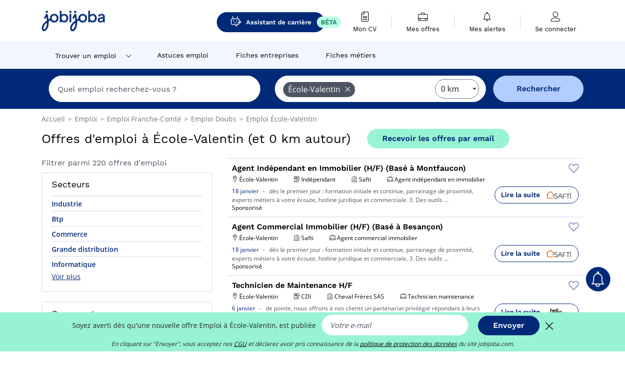

--- FILE ---
content_type: text/html; charset=UTF-8
request_url: https://www.jobijoba.com/fr/emploi/lieu/Ecole-valentin
body_size: 23569
content:
<!DOCTYPE html>
<html lang="fr-FR">
<head>
    <meta http-equiv="content-type" content="text/html; charset=utf-8"/>
    <link rel="shortcut icon" type="image/x-icon" href="/build/images/favicon.ico"/>
    <link rel="apple-touch-icon" sizes="192x192" href="/build/images/icons/icon-192x192.png"/>
    <title>Emploi à École-Valentin - Janvier 2026 - Jobijoba</title>
    <meta name="description" content="Trouvez votre emploi à École-Valentin parmi les 220 offres proposées par Jobijoba ➤ CDI, CDD, Stages ☑ Alertes personnalisées par mail"/>
    <link rel="canonical" href="https://www.jobijoba.com/fr/emploi/lieu/Ecole-valentin"/>
    <meta name="theme-color" content="#ffffff">
    <meta name="viewport"
          content="width=device-width, height=device-height, initial-scale=1.0, maximum-scale=1.0, user-scalable=1"/>
    <meta name="robots" content="index, follow">
    <meta name="google" content="nositelinkssearchbox"/>
    <link rel="preconnect" href="https://jobijoba.imgix.net/">
    <link rel="preconnect" href="https://accounts.google.com"/>
    <link rel="preconnect" href="https://www.googletagmanager.com"/>
    <link rel="preconnect" href="https://sdk.privacy-center.org"/>
    <link rel="manifest" type="application/json" href="/fr/manifest.json" crossorigin="use-credentials">
    <link rel="preload" href="/build/fonts/WorkSans-Regular.393cfc4d.woff2" as="font" type="font/woff2" crossorigin="anonymous"/>
    <link rel="preload" href="/build/fonts/WorkSans-SemiBold.02545a07.woff2" as="font" type="font/woff2" crossorigin="anonymous"/>
    <link rel="preload" href="/build/fonts/open-sans-400.dfdc1a4b.woff2" as="font" type="font/woff2" crossorigin="anonymous"/>
    <link rel="preload" href="/build/fonts/icomoon.b9914f7e.woff2" as="font" type="font/woff2" crossorigin="anonymous"/>
    <meta property="og:title" content="Emploi à École-Valentin - Janvier 2026 - Jobijoba">
    <meta property="og:description" content="Trouvez votre emploi à École-Valentin parmi les 220 offres proposées par Jobijoba ➤ CDI, CDD, Stages ☑ Alertes personnalisées par mail">
    <meta property="og:url" content="https://www.jobijoba.com/fr/emploi/lieu/Ecole-valentin">
    <meta property="og:site_name" content="Jobijoba">
    <meta property="og:image" content="https://www.jobijoba.com/fr/build/images/logo-jobijoba-200x200.jpg">
    <meta property="og:image:type" content="image/jpeg">
    <meta property="og:image:width" content="200">
    <meta property="og:image:height" content="200">
    <meta property="og:locale" content="fr_FR">
    <meta property="og:type" content="website">

    <meta property="fb:app_id" content="169814163212" />

    <meta name="twitter:card" content="summary" />
    <meta name="twitter:site" content="@JobiJoba_FR" />

                <link rel="stylesheet" href="/build/8543.3e817814.css"><link rel="stylesheet" href="/build/8298.9407c636.css">
    
    <link rel="stylesheet" href="/build/5176.36ebcf9b.css"><link rel="stylesheet" href="/build/results.a9195d6a.css">

    



    <script nonce="C7xDpr2UcL/AoLp2zgLcDA==">
                                    
        window.dataLayer = window.dataLayer || [];
        window.dataLayer.push({
            'categoryPage': 'search_results_index',
            'sujetPage': 'search_results',
            'typePage': 'index_none_city',                             'Metier' : '',
                'Domaine' : '',
                'Localite' : 'école-valentin',
                'jobCounter' : 220,
                    });
    </script>

    <script nonce="C7xDpr2UcL/AoLp2zgLcDA==" type="text/javascript">
        var _paq = window._paq || [];
    </script>

    <!-- Google Tag Manager -->
<script nonce="C7xDpr2UcL/AoLp2zgLcDA==">
window.didomiOnReady = window.didomiOnReady || [];
window.didomiOnReady.push(function () {
    (function(w,d,s,l,i){w[l]=w[l]||[];w[l].push({'gtm.start':
        new Date().getTime(),event:'gtm.js'});var f=d.getElementsByTagName(s)[0],
        j=d.createElement(s),dl=l!='dataLayer'?'&l='+l:'';j.async=true;j.src=
        'https://www.googletagmanager.com/gtm.js?id='+i+dl;f.parentNode.insertBefore(j,f);
    })(window,document,'script','dataLayer','GTM-MZGGGQS');
});
</script>
<!-- End Google Tag Manager -->


        </head>
<body>

        
            <header>
    <div id="header-wrapper" class="header-container" itemscope itemtype="http://www.schema.org/SiteNavigationElement">
        <div id="header-navbar-anchor"></div>
        <div class="navbar header-navbar py-0">
            <button type="button" class="header-navbar-menu js-menu">
                <div class="line-1"></div>
                <div class="line-2"></div>
                <div class="line-3"></div>
            </button>
            <div class="container navbar-container">
                <a class="navbar-brand d-flex align-items-center" href="/fr/">
                    <img class="navbar-logo" src="/build/images/logo_jobijoba.png?v2025-01-21" alt="Emploi" title="Emploi" width="255" height="70">
                </a>
                <div class="nav navbar-right navbar-links d-flex align-items-center">
                                            <a class="button-primary navbar-link-gpt-search results-button"
                           href="/fr/job-assistant" itemprop="url">
                            <span class="icon-gpt-search"></span>
                            <span itemprop="name">Assistant de carrière</span>
                            <span class="button-beta">BÊTA</span>
                        </a>

                                                                <div class="navbar-links-group">
                                                    <a class="navbar-link d-flex flex-md-row flex-lg-column " href="/fr/cv" rel="nofollow" itemprop="url">
                                <span class="navbar-link-icon icon-resume-file"></span>
                                <span class="navbar-link-label" itemprop="name">Mon CV</span>
                                                                <span class="border-active"></span>
                            </a>
                            <span class="navbar-link-separator"></span>
                                                <div class="navbar-link d-flex flex-md-row flex-lg-column " data-href="/fr/my-search-history" itemprop="url">
                            <span class="navbar-link-icon icon-resume-briefcase"></span>
                            <span class="navbar-link-label" itemprop="name">Mes offres</span>
                            <span class="border-active"></span>
                        </div>
                        <span class="navbar-link-separator"></span>
                        <div class="navbar-link d-flex flex-md-row flex-lg-column " data-href="/fr/my-alerts" itemprop="url">
                            <span class="navbar-link-icon icon-bell"></span>
                            <span class="navbar-link-label" itemprop="name">Mes alertes</span>
                            <span class="border-active"></span>
                        </div>
                        <span class="navbar-link-separator"></span>
                        <a class="navbar-link d-flex flex-md-row flex-lg-column " href="/fr/my-profile" rel="nofollow" itemprop="url">
                            <span class="navbar-link-icon icon-user-account"></span>
                            <span class="navbar-link-label" itemprop="name">
                                                                    Se connecter                                                            </span>
                            <span class="border-active"></span>
                        </a>
                    </div>
                </div>
            </div>
                            <button type="button" class="navbar-toggle navbar-search d-sm-block d-md-block d-lg-none">
                    <span class="icon-search"></span>
                </button>
                    </div>

        <div class="header-subnavbar py-0">
            <div class="container subnavbar-container">
                <div class="subnavbar">
                    <div class="subnavbar-links-group d-flex">
                                                                                    <div class="col-lg-2 subnavbar-link-job dropdown-button d-flex align-items-center p-0">
                                    <a itemprop="url" href="/fr/emploi"  class="subnavbar-link">
                                        <span itemprop="name">Trouver un emploi</span>
                                    </a>
                                    <span class="subnavbar-link-job-icon icon-arrow-down2"></span>
                                </div>
                                <div class="dropdown-content">
                                    <div class="container dropdown-content-container d-flex flex-column align-items-start">
                                        <div class="dropdown-content-title">TYPE DE CONTRAT</div>
                                        <div class="dropdown-content-link" data-href="/fr/emploi" itemprop="url"><span itemprop="name">Emploi CDI/CDD</span></div>
                                        <a class="dropdown-content-link" href="/fr/interim" itemprop="url"><span itemprop="name">Missions d'intérim</span></a>
                                        <a class="dropdown-content-link" href="/fr/alternance" itemprop="url"><span itemprop="name">Offres d'alternance</span></a>
                                    </div>
                                </div>
                                                                                                                                                                        <a itemprop="url" href="/fr/dossiers"
                                    class="subnavbar-link d-flex align-items-center ">
                                    <span itemprop="name">Astuces emploi</span>
                                </a>
                                                                                                                                                <a itemprop="url" href="/fr/entreprises"
                                    class="subnavbar-link d-flex align-items-center ">
                                    <span itemprop="name">Fiches entreprises</span>
                                </a>
                                                                                                                                                <a itemprop="url" href="/fr/fiches-metiers"
                                    class="subnavbar-link d-flex align-items-center ">
                                    <span itemprop="name">Fiches métiers</span>
                                </a>
                                                                        </div>
                </div>
            </div>
        </div>

    </div>

    </header>
    
        
<div id="form">
    <div id="header-search-box-anchor"></div>
    <div id="header-search-box" class="search-box-common">
        <img alt="" src="/build/images/cover-home.jpg" class="search-box-img d-flex d-lg-none d-xl-none" srcset="/build/images/cover-home-576.jpg 576w, /build/images/cover-home-768.jpg 768w, /build/images/cover-home-992.jpg 992w, /build/images/cover-home-1200.jpg 1200w">
        <div class="container container-searchbox">
            <div id="search-box">
                <div class="clearfix d-flex flex-column flex-lg-row">
                    <div id="form_what" class="suggest col-12 col-lg-5">
                        <div id="form_what_input"
                             data-text="Quel emploi recherchez-vous ?"
                             class="w-100">
                        </div>
                    </div>

                                            <div id="form_where" class="suggest col-12 col-lg-5">
                            <div id="form_where_perimeter">
                                <select id="form_where_perimeter_select" class="ui-multiselect-perimeter">
                                                                            <option value="0" class="perimeter-option" selected>
                                            0 km
                                        </option>
                                                                            <option value="10" class="perimeter-option" >
                                            10 km
                                        </option>
                                                                            <option value="15" class="perimeter-option" >
                                            15 km
                                        </option>
                                                                            <option value="20" class="perimeter-option" >
                                            20 km
                                        </option>
                                                                            <option value="50" class="perimeter-option" >
                                            50 km
                                        </option>
                                                                    </select>
                            </div>
                            <div id="form_where_input" data-text="Où ?" class="w-100"></div>
                        </div>
                    
                    <span id="form_submit_btn" class="search-box-button col-12 col-lg-2">Rechercher</span>
                </div>
            </div>
        </div>
    </div>
</div>

    


    
            <div class="container">
                <div id="wo-breadcrumbs" class="c_breadcrumb" itemscope itemtype="http://schema.org/BreadcrumbList">
        <span itemprop="itemListElement" itemscope itemtype="http://schema.org/ListItem">
            <a itemprop="item" href="/fr/" title="Accueil">
                <span itemprop="name">
                    Accueil                </span>
                <meta itemprop="position" content="1" />
            </a>
        </span>

                    <span class="wo-separator"> &gt; </span>
            <span itemprop="itemListElement" itemscope itemtype="http://schema.org/ListItem">
                                <a itemprop="item" href="/fr/emploi" title="Emploi">
                                    <span itemprop="name">
                        Emploi
                    </span>
                    <meta itemprop="position" content="2" />
                                </a>
                            </span>
                    <span class="wo-separator"> &gt; </span>
            <span itemprop="itemListElement" itemscope itemtype="http://schema.org/ListItem">
                                <a itemprop="item" href="/fr/emploi/lieu/Franche-comte" title="Emploi  Franche-Comté">
                                    <span itemprop="name">
                        Emploi  Franche-Comté
                    </span>
                    <meta itemprop="position" content="3" />
                                </a>
                            </span>
                    <span class="wo-separator"> &gt; </span>
            <span itemprop="itemListElement" itemscope itemtype="http://schema.org/ListItem">
                                <a itemprop="item" href="/fr/emploi/lieu/Doubs-departement" title="Emploi  Doubs">
                                    <span itemprop="name">
                        Emploi  Doubs
                    </span>
                    <meta itemprop="position" content="4" />
                                </a>
                            </span>
                    <span class="wo-separator"> &gt; </span>
            <span itemprop="itemListElement" itemscope itemtype="http://schema.org/ListItem">
                                <a itemprop="item" href="/fr/emploi/lieu/Ecole-valentin" title="Emploi  École-Valentin">
                                    <span itemprop="name">
                        Emploi  École-Valentin
                    </span>
                    <meta itemprop="position" content="5" />
                                </a>
                            </span>
            </div>

        </div>
    
    <div class="container results-container">
        <div class="results-header row">
            <div class="col-12">
                <h1 class="results-h1 jj-text-xlarge">
                    Offres d&#039;emploi à École-Valentin (et 0 km autour)
                </h1>
                <span class="alert-button button-secondary c_button" data-search-id="" data-origin="top" data-url="https://www.jobijoba.com/fr/alert/create">
                    Recevoir les offres par email
                </span>
            </div>
        </div>
        <div class="row">
            <div class="filters col-12 col-lg-4">
            <div class="row">
            <div class="col-md-12 clearfix">
                
            </div>
        </div>
        <h2 id="filter-title" class="filter-h2 d-flex justify-content-between jj-text-xsmall">
        Filtrer parmi 220 offres d&#039;emploi
        <span class="mobile-icon">
            <span class="icon-arrow-down2"></span>
            <span class="icon-arrow-up2"></span>
        </span>
    </h2>
                                                        <div class="filter-card" id="sectors">
        <div class="filter-card-header d-flex justify-content-between">
            Secteurs
            <span class="mobile-icon">
                <span class="icon-arrow-down2"></span>
                <span class="icon-arrow-up2"></span>
            </span>
        </div>
        <div class="filter-card-body">
                                                                            
                                                
                                
                <div class="jj-border">
                    <a href="/fr/emploi/Industrie/Ecole-valentin" class="filter-link" title="Emploi Industrie à École-Valentin">
                                        Industrie
                    </a>
                </div>
                                                                
                                                
                                
                <div class="jj-border">
                    <a href="/fr/emploi/Btp/Ecole-valentin" class="filter-link" title="Emploi Btp à École-Valentin">
                                        Btp
                    </a>
                </div>
                                                                
                                                
                                
                <div class="jj-border">
                    <a href="/fr/emploi/Commerce/Ecole-valentin" class="filter-link" title="Emploi Commerce à École-Valentin">
                                        Commerce
                    </a>
                </div>
                                                                
                                                
                                
                <div class="jj-border">
                    <a href="/fr/emploi/Grande+distribution/Ecole-valentin" class="filter-link" title="Emploi Grande distribution à École-Valentin">
                                        Grande distribution
                    </a>
                </div>
                                                                
                                                
                                
                <div class="jj-border">
                    <a href="/fr/emploi/Informatique/Ecole-valentin" class="filter-link" title="Emploi Informatique à École-Valentin">
                                        Informatique
                    </a>
                </div>
                                                                
                                                
                                
                <div class="d-none jj-border">
                    <a href="/fr/emploi/Transport/Ecole-valentin" class="filter-link" title="Emploi Transport à École-Valentin">
                                        Transport
                    </a>
                </div>
                                                                
                                                
                                
                <div class="d-none jj-border">
                    <a href="/fr/emploi/Administratif/Ecole-valentin" class="filter-link" title="Emploi Administratif à École-Valentin">
                                        Administratif
                    </a>
                </div>
                                                                
                                                
                                
                <div class="d-none jj-border">
                    <a href="/fr/emploi/Vente/Ecole-valentin" class="filter-link" title="Emploi Vente à École-Valentin">
                                        Vente
                    </a>
                </div>
                                                                
                                                
                                
                <div class="d-none jj-border">
                    <a href="/fr/emploi/Achat/Ecole-valentin" class="filter-link" title="Emploi Achat à École-Valentin">
                                        Achat
                    </a>
                </div>
                                                                
                                                
                                
                <div class="d-none jj-border">
                    <a href="/fr/emploi/Social/Ecole-valentin" class="filter-link" title="Emploi Social à École-Valentin">
                                        Social
                    </a>
                </div>
                                                                
                                                
                                
                <div class="d-none jj-border">
                    <a href="/fr/emploi/Comptabilite/Ecole-valentin" class="filter-link" title="Emploi Comptabilité à École-Valentin">
                                        Comptabilité
                    </a>
                </div>
                                                                
                                                
                                
                <div class="d-none jj-border">
                    <a href="/fr/emploi/Mecanique/Ecole-valentin" class="filter-link" title="Emploi Mécanique à École-Valentin">
                                        Mécanique
                    </a>
                </div>
                                                                
                                                
                                
                <div class="d-none jj-border">
                    <a href="/fr/emploi/Restauration/Ecole-valentin" class="filter-link" title="Emploi Restauration à École-Valentin">
                                        Restauration
                    </a>
                </div>
                                                                
                                                
                                
                <div class="d-none jj-border">
                    <a href="/fr/emploi/Services+a+la+personne/Ecole-valentin" class="filter-link" title="Emploi Services à la personne à École-Valentin">
                                        Services à la personne
                    </a>
                </div>
                                                                
                                                
                                
                <div class="d-none jj-border">
                    <a href="/fr/emploi/Logistique/Ecole-valentin" class="filter-link" title="Emploi Logistique à École-Valentin">
                                        Logistique
                    </a>
                </div>
                                                                
                                                
                                
                <div class="d-none jj-border">
                    <a href="/fr/emploi/Enseignement/Ecole-valentin" class="filter-link" title="Emploi Enseignement à École-Valentin">
                                        Enseignement
                    </a>
                </div>
                                                                
                                                
                                
                <div class="d-none jj-border">
                    <a href="/fr/emploi/Proprete/Ecole-valentin" class="filter-link" title="Emploi Propreté à École-Valentin">
                                        Propreté
                    </a>
                </div>
                                                                
                                                
                                
                <div class="d-none jj-border">
                    <a href="/fr/emploi/Sante/Ecole-valentin" class="filter-link" title="Emploi Santé à École-Valentin">
                                        Santé
                    </a>
                </div>
                                                                
                                                
                                
                <div class="d-none jj-border">
                    <a href="/fr/emploi/Alimentation/Ecole-valentin" class="filter-link" title="Emploi Alimentation à École-Valentin">
                                        Alimentation
                    </a>
                </div>
                                                                
                                                
                                
                <div class="d-none jj-border">
                    <a href="/fr/emploi/Telecommunications/Ecole-valentin" class="filter-link" title="Emploi Télécommunications à École-Valentin">
                                        Télécommunications
                    </a>
                </div>
                                                                
                                                
                                
                <div class="d-none jj-border">
                    <a href="/fr/emploi/Banque/Ecole-valentin" class="filter-link" title="Emploi Banque à École-Valentin">
                                        Banque
                    </a>
                </div>
                                                                
                                                
                                
                <div class="d-none jj-border">
                    <a href="/fr/emploi/Gestion/Ecole-valentin" class="filter-link" title="Emploi Gestion à École-Valentin">
                                        Gestion
                    </a>
                </div>
                                                                
                                                
                                
                <div class="d-none jj-border">
                    <a href="/fr/emploi/Immobilier/Ecole-valentin" class="filter-link" title="Emploi Immobilier à École-Valentin">
                                        Immobilier
                    </a>
                </div>
                                                                
                                                
                                
                <div class="d-none jj-border">
                    <a href="/fr/emploi/Tourisme/Ecole-valentin" class="filter-link" title="Emploi Tourisme à École-Valentin">
                                        Tourisme
                    </a>
                </div>
            
                            <div class="show-more" >Voir plus</div>
                <div class="show-less d-none">Voir moins</div>
                    </div>
    </div>
                                            <div class="filter-card" id="subsectors">
        <div class="filter-card-header d-flex justify-content-between">
            Sous-secteurs
            <span class="mobile-icon">
                <span class="icon-arrow-down2"></span>
                <span class="icon-arrow-up2"></span>
            </span>
        </div>
        <div class="filter-card-body">
                                                                            
                                                
                                
                <div class="jj-border">
                    <a href="/fr/emploi/Maintenance/Ecole-valentin" class="filter-link" title="Emploi Maintenance à École-Valentin">
                                        Maintenance
                    </a>
                </div>
                                                                
                                                
                                
                <div class="jj-border">
                    <a href="/fr/emploi/Transport+Routier/Ecole-valentin" class="filter-link" title="Emploi Transport Routier à École-Valentin">
                                        Transport Routier
                    </a>
                </div>
                                                                
                                                
                                
                <div class="jj-border">
                    <a href="/fr/emploi/Construction/Ecole-valentin" class="filter-link" title="Emploi Construction à École-Valentin">
                                        Construction
                    </a>
                </div>
                                                                
                                                
                                
                <div class="jj-border">
                    <a href="/fr/emploi/Medico-social/Ecole-valentin" class="filter-link" title="Emploi Médico-social à École-Valentin">
                                        Médico-social
                    </a>
                </div>
                                                                
                                                
                                
                <div class="jj-border">
                    <a href="/fr/emploi/Emploi+a+domicile/Ecole-valentin" class="filter-link" title="Emploi Emploi à domicile à École-Valentin">
                                        Emploi à domicile
                    </a>
                </div>
                                                                
                                                
                                
                <div class="d-none jj-border">
                    <a href="/fr/emploi/Qualite/Ecole-valentin" class="filter-link" title="Emploi Qualité à École-Valentin">
                                        Qualité
                    </a>
                </div>
                                                                
                                                
                                
                <div class="d-none jj-border">
                    <a href="/fr/emploi/Maconnerie/Ecole-valentin" class="filter-link" title="Emploi Maçonnerie à École-Valentin">
                                        Maçonnerie
                    </a>
                </div>
                                                                
                                                
                                
                <div class="d-none jj-border">
                    <a href="/fr/emploi/Commerce+de+Detail/Ecole-valentin" class="filter-link" title="Emploi Commerce de Détail à École-Valentin">
                                        Commerce de Détail
                    </a>
                </div>
                                                                
                                                
                                
                <div class="d-none jj-border">
                    <a href="/fr/emploi/Medical/Ecole-valentin" class="filter-link" title="Emploi Médical à École-Valentin">
                                        Médical
                    </a>
                </div>
                                                                
                                                
                                
                <div class="d-none jj-border">
                    <a href="/fr/emploi/Distribution+Alimentaire/Ecole-valentin" class="filter-link" title="Emploi Distribution Alimentaire à École-Valentin">
                                        Distribution Alimentaire
                    </a>
                </div>
                                                                
                                                
                                
                <div class="d-none jj-border">
                    <a href="/fr/emploi/Agence+Immobiliere/Ecole-valentin" class="filter-link" title="Emploi Agence Immobilière à École-Valentin">
                                        Agence Immobilière
                    </a>
                </div>
                                                                
                                                
                                
                <div class="d-none jj-border">
                    <a href="/fr/emploi/Agence+de+Voyage/Ecole-valentin" class="filter-link" title="Emploi Agence de Voyage à École-Valentin">
                                        Agence de Voyage
                    </a>
                </div>
                                                                
                                                
                                
                <div class="d-none jj-border">
                    <a href="/fr/emploi/Controle+de+Gestion/Ecole-valentin" class="filter-link" title="Emploi Contrôle de Gestion à École-Valentin">
                                        Contrôle de Gestion
                    </a>
                </div>
                                                                
                                                
                                
                <div class="d-none jj-border">
                    <a href="/fr/emploi/Genie+Electrique/Ecole-valentin" class="filter-link" title="Emploi Génie Electrique à École-Valentin">
                                        Génie Electrique
                    </a>
                </div>
                                                                
                                                
                                
                <div class="d-none jj-border">
                    <a href="/fr/emploi/Travaux+Publics/Ecole-valentin" class="filter-link" title="Emploi Travaux Publics à École-Valentin">
                                        Travaux Publics
                    </a>
                </div>
            
                            <div class="show-more" >Voir plus</div>
                <div class="show-less d-none">Voir moins</div>
                    </div>
    </div>
                                            <div class="filter-card" id="jobtitles">
        <div class="filter-card-header d-flex justify-content-between">
            Métiers
            <span class="mobile-icon">
                <span class="icon-arrow-down2"></span>
                <span class="icon-arrow-up2"></span>
            </span>
        </div>
        <div class="filter-card-body">
                                                                            
                                                
                                
                <div class="jj-border">
                    <a href="/fr/emploi/Technicien+maintenance/Ecole-valentin" class="filter-link" title="Emploi Technicien maintenance à École-Valentin">
                                        Technicien maintenance
                    </a>
                </div>
                                                                
                                                
                                
                <div class="jj-border">
                    <a href="/fr/emploi/Programmeur+informatique/Ecole-valentin" class="filter-link" title="Emploi Programmeur informatique à École-Valentin">
                                        Programmeur informatique
                    </a>
                </div>
                                                                
                                                
                                
                <div class="jj-border">
                    <a href="/fr/emploi/Caissier/Ecole-valentin" class="filter-link" title="Emploi Caissier à École-Valentin">
                                        Caissier
                    </a>
                </div>
                                                                
                                                
                                
                <div class="jj-border">
                    <a href="/fr/emploi/Approvisionneur/Ecole-valentin" class="filter-link" title="Emploi Approvisionneur à École-Valentin">
                                        Approvisionneur
                    </a>
                </div>
                                                                
                                                
                                
                <div class="jj-border">
                    <a href="/fr/emploi/Auxiliaire+de+vie+social/Ecole-valentin" class="filter-link" title="Emploi Auxiliaire de vie à École-Valentin">
                                        Auxiliaire de vie
                    </a>
                </div>
                                                                
                                                
                                
                <div class="d-none jj-border">
                    <a href="/fr/emploi/Charge+d+affaires/Ecole-valentin" class="filter-link" title="Emploi Chargé d&#039;affaires à École-Valentin">
                                        Chargé d&#039;affaires
                    </a>
                </div>
                                                                
                                                
                                
                <div class="d-none jj-border">
                    <a href="/fr/emploi/Vendeur/Ecole-valentin" class="filter-link" title="Emploi Vendeur à École-Valentin">
                                        Vendeur
                    </a>
                </div>
                                                                
                                                
                                
                <div class="d-none jj-border">
                    <a href="/fr/emploi/Chauffeur+de+poids+lourd/Ecole-valentin" class="filter-link" title="Emploi Chauffeur de poids lourd à École-Valentin">
                                        Chauffeur de poids lourd
                    </a>
                </div>
                                                                
                                                
                                
                <div class="d-none jj-border">
                    <a href="/fr/emploi/Electricien/Ecole-valentin" class="filter-link" title="Emploi Electricien à École-Valentin">
                                        Electricien
                    </a>
                </div>
                                                                
                                                
                                
                <div class="d-none jj-border">
                    <a href="/fr/emploi/Rectifieur/Ecole-valentin" class="filter-link" title="Emploi Rectifieur à École-Valentin">
                                        Rectifieur
                    </a>
                </div>
                                                                
                                                
                                
                <div class="d-none jj-border">
                    <a href="/fr/emploi/Chef+de+rayon/Ecole-valentin" class="filter-link" title="Emploi Chef de rayon à École-Valentin">
                                        Chef de rayon
                    </a>
                </div>
                                                                
                                                
                                
                <div class="d-none jj-border">
                    <a href="/fr/emploi/Macon+vrd/Ecole-valentin" class="filter-link" title="Emploi Maçon vrd à École-Valentin">
                                        Maçon vrd
                    </a>
                </div>
                                                                
                                                
                                
                <div class="d-none jj-border">
                    <a href="/fr/emploi/Menuisier/Ecole-valentin" class="filter-link" title="Emploi Menuisier à École-Valentin">
                                        Menuisier
                    </a>
                </div>
                                                                
                                                
                                
                <div class="d-none jj-border">
                    <a href="/fr/emploi/Moniteur/Ecole-valentin" class="filter-link" title="Emploi Moniteur à École-Valentin">
                                        Moniteur
                    </a>
                </div>
                                                                
                                                
                                
                <div class="d-none jj-border">
                    <a href="/fr/emploi/Mecanicien/Ecole-valentin" class="filter-link" title="Emploi Mécanicien à École-Valentin">
                                        Mécanicien
                    </a>
                </div>
                                                                
                                                
                                
                <div class="d-none jj-border">
                    <a href="/fr/emploi/Agent+administratif/Ecole-valentin" class="filter-link" title="Emploi Agent administratif à École-Valentin">
                                        Agent administratif
                    </a>
                </div>
                                                                
                                                
                                
                <div class="d-none jj-border">
                    <a href="/fr/emploi/Aide+menagere+a+domicile/Ecole-valentin" class="filter-link" title="Emploi Aide ménagère à domicile à École-Valentin">
                                        Aide ménagère à domicile
                    </a>
                </div>
                                                                
                                                
                                
                <div class="d-none jj-border">
                    <a href="/fr/emploi/Aide+soignant/Ecole-valentin" class="filter-link" title="Emploi Aide soignant à École-Valentin">
                                        Aide soignant
                    </a>
                </div>
                                                                
                                                
                                
                <div class="d-none jj-border">
                    <a href="/fr/emploi/Assembleur+monteur/Ecole-valentin" class="filter-link" title="Emploi Assembleur monteur à École-Valentin">
                                        Assembleur monteur
                    </a>
                </div>
                                                                
                                                
                                
                <div class="d-none jj-border">
                    <a href="/fr/emploi/Charge+d+affaires+electricite/Ecole-valentin" class="filter-link" title="Emploi Chargé d&#039;affaires électricite à École-Valentin">
                                        Chargé d&#039;affaires électricite
                    </a>
                </div>
                                                                
                                                
                                
                <div class="d-none jj-border">
                    <a href="/fr/emploi/Collaborateur+comptable/Ecole-valentin" class="filter-link" title="Emploi Collaborateur comptable à École-Valentin">
                                        Collaborateur comptable
                    </a>
                </div>
                                                                
                                                
                                
                <div class="d-none jj-border">
                    <a href="/fr/emploi/Commis+de+cuisine/Ecole-valentin" class="filter-link" title="Emploi Commis de cuisine à École-Valentin">
                                        Commis de cuisine
                    </a>
                </div>
                                                                
                                                
                                
                <div class="d-none jj-border">
                    <a href="/fr/emploi/Comptable/Ecole-valentin" class="filter-link" title="Emploi Comptable à École-Valentin">
                                        Comptable
                    </a>
                </div>
                                                                
                                                
                                
                <div class="d-none jj-border">
                    <a href="/fr/emploi/Chauffeur+super+poids+lourd/Ecole-valentin" class="filter-link" title="Emploi Conducteur super poids lourd à École-Valentin">
                                        Conducteur super poids lourd
                    </a>
                </div>
                                                                
                                                
                                
                <div class="d-none jj-border">
                    <a href="/fr/emploi/Peintre+en+batiment/Ecole-valentin" class="filter-link" title="Emploi Peintre en bâtiment à École-Valentin">
                                        Peintre en bâtiment
                    </a>
                </div>
                                                                
                                                
                                
                <div class="d-none jj-border">
                    <a href="/fr/emploi/Plaquiste/Ecole-valentin" class="filter-link" title="Emploi Plaquiste à École-Valentin">
                                        Plaquiste
                    </a>
                </div>
                                                                
                                                
                                
                <div class="d-none jj-border">
                    <a href="/fr/emploi/Plombier/Ecole-valentin" class="filter-link" title="Emploi Plombier à École-Valentin">
                                        Plombier
                    </a>
                </div>
                                                                
                                                
                                
                <div class="d-none jj-border">
                    <a href="/fr/emploi/Serveur/Ecole-valentin" class="filter-link" title="Emploi Serveur à École-Valentin">
                                        Serveur
                    </a>
                </div>
                                                                
                                                
                                
                <div class="d-none jj-border">
                    <a href="/fr/emploi/Technicien+methode/Ecole-valentin" class="filter-link" title="Emploi Technicien méthode à École-Valentin">
                                        Technicien méthode
                    </a>
                </div>
                                                                
                                                
                                
                <div class="d-none jj-border">
                    <a href="/fr/emploi/Agent+d+entretien/Ecole-valentin" class="filter-link" title="Emploi Agent d&#039;entretien à École-Valentin">
                                        Agent d&#039;entretien
                    </a>
                </div>
            
                            <div class="show-more" >Voir plus</div>
                <div class="show-less d-none">Voir moins</div>
                    </div>
    </div>
        
        
                                    <div class="filter-card" id="companies">
        <div class="filter-card-header d-flex justify-content-between">
            Entreprises
            <span class="mobile-icon">
                <span class="icon-arrow-down2"></span>
                <span class="icon-arrow-up2"></span>
            </span>
        </div>
        <div class="filter-card-body">
                                                                            
                                                
                                
                <div class="jj-border">
                    <a href="/fr/emploi/Randstad/Ecole-valentin" class="filter-link" title="Randstad à École-Valentin recrutement">
                                            <img class="filter-link-img" height="40px" src="https://www.jobijoba.com/fr/image/company/randstad.gif" alt="" loading="lazy" />
                                        Randstad
                    </a>
                </div>
                                                                
                                                
                                
                <div class="jj-border">
                    <a href="/fr/emploi/BERTO/Ecole-valentin" class="filter-link" title="Berto à École-Valentin recrutement">
                                            <img class="filter-link-img" height="40px" src="https://www.jobijoba.com/fr/image/company/berto.gif" alt="" loading="lazy" />
                                        Berto
                    </a>
                </div>
                                                                
                                                
                                
                <div class="jj-border">
                    <a href="/fr/emploi/Manpower/Ecole-valentin" class="filter-link" title="Manpower à École-Valentin recrutement">
                                            <img class="filter-link-img" height="40px" src="https://www.jobijoba.com/fr/image/company/manpower.gif" alt="" loading="lazy" />
                                        Manpower
                    </a>
                </div>
                                                                
                                                
                                
                <div class="jj-border">
                    <a href="/fr/emploi/Adecco/Ecole-valentin" class="filter-link" title="Adecco à École-Valentin recrutement">
                                            <img class="filter-link-img" height="40px" src="https://www.jobijoba.com/fr/image/company/adecco.gif" alt="" loading="lazy" />
                                        Adecco
                    </a>
                </div>
                                                                
                                                
                                
                <div class="jj-border">
                    <a href="/fr/emploi/Start+People/Ecole-valentin" class="filter-link" title="Start People à École-Valentin recrutement">
                                            <img class="filter-link-img" height="40px" src="https://www.jobijoba.com/fr/image/company/start%20people.gif" alt="" loading="lazy" />
                                        Start People
                    </a>
                </div>
                                                                
                                                
                                
                <div class="d-none jj-border">
                    <a href="/fr/emploi/Carrefour/Ecole-valentin" class="filter-link" title="Carrefour à École-Valentin recrutement">
                                            <img class="filter-link-img" height="40px" src="https://www.jobijoba.com/fr/image/company/carrefour.gif" alt="" loading="lazy" />
                                        Carrefour
                    </a>
                </div>
                                                                
                                                
                                
                <div class="d-none jj-border">
                    <a href="/fr/emploi/Eiffage/Ecole-valentin" class="filter-link" title="Eiffage à École-Valentin recrutement">
                                            <img class="filter-link-img" height="40px" src="https://www.jobijoba.com/fr/image/company/eiffage.gif" alt="" loading="lazy" />
                                        Eiffage
                    </a>
                </div>
                                                                
                                                
                                
                <div class="d-none jj-border">
                    <a href="/fr/emploi/Groupe+Actual/Ecole-valentin" class="filter-link" title="Actual à École-Valentin recrutement">
                                            <img class="filter-link-img" height="40px" src="https://www.jobijoba.com/fr/image/company/actual.gif" alt="" loading="lazy" />
                                        Actual
                    </a>
                </div>
                                                                
                                                
                                
                <div class="d-none jj-border">
                    <a href="/fr/emploi/GSF/Ecole-valentin" class="filter-link" title="Gsf à École-Valentin recrutement">
                                            <img class="filter-link-img" height="40px" src="https://www.jobijoba.com/fr/image/company/gsf.gif" alt="" loading="lazy" />
                                        Gsf
                    </a>
                </div>
                                                                
                                                
                                
                <div class="d-none jj-border">
                    <a href="/fr/emploi/Mcdonald+S/Ecole-valentin" class="filter-link" title="Mcdonald&#039;S à École-Valentin recrutement">
                                            <img class="filter-link-img" height="40px" src="https://www.jobijoba.com/fr/image/company/mcdonald%27s.gif" alt="" loading="lazy" />
                                        Mcdonald&#039;S
                    </a>
                </div>
                                                                
                                                
                                
                <div class="d-none jj-border">
                    <a href="/fr/emploi/Castorama/Ecole-valentin" class="filter-link" title="Castorama à École-Valentin recrutement">
                                            <img class="filter-link-img" height="40px" src="https://www.jobijoba.com/fr/image/company/castorama.gif" alt="" loading="lazy" />
                                        Castorama
                    </a>
                </div>
                                                                
                                                
                                
                <div class="d-none jj-border">
                    <a href="/fr/emploi/SHIVA/Ecole-valentin" class="filter-link" title="Shiva à École-Valentin recrutement">
                                            <img class="filter-link-img" height="40px" src="https://www.jobijoba.com/fr/image/company/shiva.gif" alt="" loading="lazy" />
                                        Shiva
                    </a>
                </div>
                                                                
                                                
                                
                <div class="d-none jj-border">
                    <a href="/fr/emploi/WellJob/Ecole-valentin" class="filter-link" title="Welljob à École-Valentin recrutement">
                                            <img class="filter-link-img" height="40px" src="https://www.jobijoba.com/fr/image/company/welljob.gif" alt="" loading="lazy" />
                                        Welljob
                    </a>
                </div>
            
                            <div class="show-more" >Voir plus</div>
                <div class="show-less d-none">Voir moins</div>
                    </div>
    </div>
                
            
        
    <div class="filter-card" id="publication_date">
        <div class="filter-card-header d-flex justify-content-between">
            Date de publication
            <span class="mobile-icon">
                <span class="icon-arrow-down2"></span>
                <span class="icon-arrow-up2"></span>
            </span>
        </div>
        <div class="filter-card-body">
                                                                    <div class="jj-border">
                                            <div data-href="/fr/query/?where=Ecole-valentin&amp;where_type=city&amp;perimeter=0&amp;period=24_hours" class="filter-link">
                            Dernières 24h
                        </div>
                    
                </div>
                                                                    <div class="jj-border">
                                            <div data-href="/fr/query/?where=Ecole-valentin&amp;where_type=city&amp;perimeter=0&amp;period=7_days" class="filter-link">
                            7 derniers jours
                        </div>
                    
                </div>
                                                                    <div class="jj-border">
                                            <div data-href="/fr/query/?where=Ecole-valentin&amp;where_type=city&amp;perimeter=0&amp;period=15_days" class="filter-link">
                            15 derniers jours
                        </div>
                    
                </div>
                                                                    <div class="jj-border">
                                            <div data-href="/fr/query/?where=Ecole-valentin&amp;where_type=city&amp;perimeter=0&amp;period=30_days" class="filter-link">
                            30 derniers jours
                        </div>
                    
                </div>
                    </div>
    </div>
            <div class="filter-card" id="contract_type">
        <div class="filter-card-header d-flex justify-content-between">
            Contrats
            <span class="mobile-icon">
                <span class="icon-arrow-down2"></span>
                <span class="icon-arrow-up2"></span>
            </span>
        </div>
        <div class="filter-card-body">
            
                            <div class="jj-border">
                    <label class="contract-type-label" for="CDI">
                    <input id="CDI" type="checkbox" value="CDI" >
                    <span class="contract-label">
                        CDI
                    </span>
                    </label>
                </div>
                            <div class="jj-border">
                    <label class="contract-type-label" for="Intérim">
                    <input id="Intérim" type="checkbox" value="Intérim" >
                    <span class="contract-label">
                        Intérim
                    </span>
                    </label>
                </div>
                            <div class="jj-border">
                    <label class="contract-type-label" for="CDD">
                    <input id="CDD" type="checkbox" value="CDD" >
                    <span class="contract-label">
                        CDD
                    </span>
                    </label>
                </div>
                            <div class="jj-border">
                    <label class="contract-type-label" for="Indépendant">
                    <input id="Indépendant" type="checkbox" value="Indépendant" >
                    <span class="contract-label">
                        Indépendant
                    </span>
                    </label>
                </div>
                            <div class="jj-border">
                    <label class="contract-type-label" for="Stage">
                    <input id="Stage" type="checkbox" value="Stage" >
                    <span class="contract-label">
                        Stage
                    </span>
                    </label>
                </div>
                            <div class="jj-border">
                    <label class="contract-type-label" for="Alternance">
                    <input id="Alternance" type="checkbox" value="Alternance" >
                    <span class="contract-label">
                        Alternance
                    </span>
                    </label>
                </div>
                        <button id="contract-submit" class="button-outline" type="button" data-target="https://www.jobijoba.com/fr/query/?where=Ecole-valentin&amp;whereType=city&amp;perimeter=0">Valider</button>
        </div>
    </div>


                <div id="filters-anchor"></div>
        <div id="filters-fixed" style="display: none;">
            <div class="filter-card-header">
                <p class="filter-fixed-title">Modifier mes filtres</p>
            </div>
            <div class="filter-card-body">
                                    <div class="border-top">
                        <a class="filter-link" href="#sectors">Secteurs</a>
                    </div>
                                    <div class="border-top">
                        <a class="filter-link" href="#subsectors">Sous-secteurs</a>
                    </div>
                                    <div class="border-top">
                        <a class="filter-link" href="#jobtitles">Métiers</a>
                    </div>
                                    <div class="border-top">
                        <a class="filter-link" href="#companies">Entreprises</a>
                    </div>
                                    <div class="border-top">
                        <a class="filter-link" href="#publication_date">Date de publication</a>
                    </div>
                                    <div class="border-top">
                        <a class="filter-link" href="#contract_type">Contrats</a>
                    </div>
                            </div>
        </div>
    </div>            <div class="right-column col-12 col-lg-8">
        <div class="offers">
                    




<div class="offer" data-id="ad_9cbc4b8f8262a7a013d602d0100e0c12">
    <div class="actions float-right d-flex">
        <span class="icon-save-ad  icon-heart-empty js-save-ad "
              title="Sauvegarder l'offre"></span>
    </div>

            <div data-atc="uggcf://jjj=pt=wbovwbon=pt=pbz/se/erqverpg/bssre/499/9pop4o8s8262n7n013q602q0100r0p12" class="offer-link encoded-offer-link js-target" data-product="{&quot;event&quot;:&quot;productClick&quot;,&quot;email&quot;:&quot;&quot;,&quot;ecommerce&quot;:{&quot;click&quot;:{&quot;actionField&quot;:{&quot;list&quot;:&quot;search_results_index&quot;},&quot;products&quot;:[{&quot;name&quot;:&quot;Agent Ind\u00e9pendant en Immobilier (H\/F) (Bas\u00e9 \u00e0 Montfaucon)&quot;,&quot;id&quot;:&quot;9cbc4b8f8262a7a013d602d0100e0c12&quot;,&quot;price&quot;:0,&quot;brand&quot;:&quot;Safti&quot;,&quot;category&quot;:&quot;Immobilier&quot;,&quot;variant&quot;:&quot;emploi_payant_sponso&quot;,&quot;rhw&quot;:1346443.75,&quot;chw&quot;:1341285,&quot;bhw&quot;:1346443.75,&quot;ahw&quot;:1341285,&quot;position&quot;:1,&quot;dimension24&quot;:&quot;goldenbees.fr_masterfeed&quot;,&quot;customerName&quot;:&quot;Golden Bees SAS&quot;,&quot;mv_test&quot;:&quot;false&quot;}]}}}">
    
        <div class="offer-header">
            <h3 class="offer-header-title">
                Agent Indépendant en Immobilier (H/F) (Basé à Montfaucon)
            </h3>

            
            <div class="offer-features">
                                    <span class="feature">
                    <span class="iconwrap">
                        <span class="icon-map-marker"></span>
                    </span>
                    <span>École-Valentin</span>
                                                                                </span>
                                                                                                        <span class="feature">
                                <span class="iconwrap">
                                    <span class="icon-register"></span>
                                </span>
                                <span>Indépendant</span>
                            </span>
                                                                                                <span class="feature">
                    <span class="iconwrap">
                        <span class="icon-apartment"></span>
                    </span>
                    <span>
                        Safti
                                            </span>
                </span>
                
                                    <span class="feature">
                        <span class="iconwrap">
                            <span class="icon-resume-briefcase"></span>
                        </span>
                        <span>Agent indépendant en immobilier</span>
                    </span>
                
                            </div>
        </div>
        <div class="d-flex justify-content-between">
            <div class="d-inline description-wrapper">
                
                <span class="text-primary publication_date">
                    18 janvier
                </span>
                <span class="separator">-</span>
                <span class="description">
                    <span class="d-none d-lg-inline"></span> dès le premier jour : formation initiale et continue, parrainage de proximité, experts métiers à<span class="d-none d-lg-inline"> votre écoute, hotline juridique et commerciale. 3. Des outils</span><span> &hellip;</span>
                </span>
                                    <div class="sponsorised">Sponsorisé</div>
                            </div>
            <div class="candidate d-none d-lg-block">
                <div class="button-outline candidate-btn">
                    <span class="d-inline-flex align-items-center">
                        <span class="candidate-btn-label">Lire la suite</span>
                        <img class="thumbnailIcon" src="https://www.jobijoba.com/fr/image/partner/logo_5ef2ff3b27efd3ff7e4f3db86dc3a775887b696c.gif" alt="Safti" title="Safti" />
                    </span>
                </div>
            </div>
        </div>

            </div>
    </div>
                                




<div class="offer" data-id="ad_d7e9263afde6605a94e2d360f5b0ebe9">
    <div class="actions float-right d-flex">
        <span class="icon-save-ad  icon-heart-empty js-save-ad "
              title="Sauvegarder l'offre"></span>
    </div>

            <div data-atc="uggcf://jjj=pt=wbovwbon=pt=pbz/se/erqverpg/bssre/499/q7r9263nsqr6605n94r2q360s5o0ror9" class="offer-link encoded-offer-link js-target" data-product="{&quot;event&quot;:&quot;productClick&quot;,&quot;email&quot;:&quot;&quot;,&quot;ecommerce&quot;:{&quot;click&quot;:{&quot;actionField&quot;:{&quot;list&quot;:&quot;search_results_index&quot;},&quot;products&quot;:[{&quot;name&quot;:&quot;Agent Commercial Immobilier (H\/F) (Bas\u00e9 \u00e0 Besan\u00e7on)&quot;,&quot;id&quot;:&quot;d7e9263afde6605a94e2d360f5b0ebe9&quot;,&quot;price&quot;:0,&quot;brand&quot;:&quot;Safti&quot;,&quot;category&quot;:&quot;Immobilier&quot;,&quot;variant&quot;:&quot;emploi_payant_sponso&quot;,&quot;rhw&quot;:1346443.75,&quot;chw&quot;:1341285,&quot;bhw&quot;:1346443.75,&quot;ahw&quot;:1341285,&quot;position&quot;:2,&quot;dimension24&quot;:&quot;goldenbees.fr_masterfeed&quot;,&quot;customerName&quot;:&quot;Golden Bees SAS&quot;,&quot;mv_test&quot;:&quot;false&quot;}]}}}">
    
        <div class="offer-header">
            <h3 class="offer-header-title">
                Agent Commercial Immobilier (H/F) (Basé à Besançon)
            </h3>

            
            <div class="offer-features">
                                    <span class="feature">
                    <span class="iconwrap">
                        <span class="icon-map-marker"></span>
                    </span>
                    <span>École-Valentin</span>
                                                                                </span>
                                                                    <span class="feature">
                    <span class="iconwrap">
                        <span class="icon-apartment"></span>
                    </span>
                    <span>
                        Safti
                                            </span>
                </span>
                
                                    <span class="feature">
                        <span class="iconwrap">
                            <span class="icon-resume-briefcase"></span>
                        </span>
                        <span>Agent commercial immobilier</span>
                    </span>
                
                            </div>
        </div>
        <div class="d-flex justify-content-between">
            <div class="d-inline description-wrapper">
                
                <span class="text-primary publication_date">
                    18 janvier
                </span>
                <span class="separator">-</span>
                <span class="description">
                    <span class="d-none d-lg-inline"></span> dès le premier jour : formation initiale et continue, parrainage de proximité, experts métiers à<span class="d-none d-lg-inline"> votre écoute, hotline juridique et commerciale. 3. Des outils</span><span> &hellip;</span>
                </span>
                                    <div class="sponsorised">Sponsorisé</div>
                            </div>
            <div class="candidate d-none d-lg-block">
                <div class="button-outline candidate-btn">
                    <span class="d-inline-flex align-items-center">
                        <span class="candidate-btn-label">Lire la suite</span>
                        <img class="thumbnailIcon" src="https://www.jobijoba.com/fr/image/partner/logo_5ef2ff3b27efd3ff7e4f3db86dc3a775887b696c.gif" alt="Safti" title="Safti" />
                    </span>
                </div>
            </div>
        </div>

            </div>
    </div>
                                




<div class="offer" data-id="ad_bc279d2fe1bde1321fb0329a2f90f482">
    <div class="actions float-right d-flex">
        <span class="icon-save-ad  icon-heart-empty js-save-ad "
              title="Sauvegarder l'offre"></span>
    </div>

            <div data-atc="uggcf://jjj=pt=wbovwbon=pt=pbz/se/erqverpg/bssre/499/op279q2sr1oqr1321so0329n2s90s482" class="offer-link encoded-offer-link js-target" data-product="{&quot;event&quot;:&quot;productClick&quot;,&quot;email&quot;:&quot;&quot;,&quot;ecommerce&quot;:{&quot;click&quot;:{&quot;actionField&quot;:{&quot;list&quot;:&quot;search_results_index&quot;},&quot;products&quot;:[{&quot;name&quot;:&quot;Technicien de Maintenance H\/F&quot;,&quot;id&quot;:&quot;bc279d2fe1bde1321fb0329a2f90f482&quot;,&quot;price&quot;:0,&quot;brand&quot;:&quot;Cheval Fr\u00e8res SAS&quot;,&quot;category&quot;:&quot;Industrie&quot;,&quot;variant&quot;:&quot;emploi_payant_sponso&quot;,&quot;rhw&quot;:1345824.7,&quot;chw&quot;:1341285,&quot;bhw&quot;:1345824.7,&quot;ahw&quot;:1341285,&quot;position&quot;:3,&quot;dimension24&quot;:&quot;rj_holeest_dynamic&quot;,&quot;customerName&quot;:&quot;Hellowork SAS&quot;,&quot;mv_test&quot;:&quot;false&quot;}]}}}">
    
        <div class="offer-header">
            <h3 class="offer-header-title">
                Technicien de Maintenance H/F
            </h3>

            
            <div class="offer-features">
                                    <span class="feature">
                    <span class="iconwrap">
                        <span class="icon-map-marker"></span>
                    </span>
                    <span>École-Valentin</span>
                                                                                </span>
                                                                                                        <span class="feature">
                                <span class="iconwrap">
                                    <span class="icon-register"></span>
                                </span>
                                <span>CDI</span>
                            </span>
                                                                                                <span class="feature">
                    <span class="iconwrap">
                        <span class="icon-apartment"></span>
                    </span>
                    <span>
                        Cheval Frères SAS
                                            </span>
                </span>
                
                                    <span class="feature">
                        <span class="iconwrap">
                            <span class="icon-resume-briefcase"></span>
                        </span>
                        <span>Technicien maintenance</span>
                    </span>
                
                            </div>
        </div>
        <div class="d-flex justify-content-between">
            <div class="d-inline description-wrapper">
                
                <span class="text-primary publication_date">
                    6 janvier
                </span>
                <span class="separator">-</span>
                <span class="description">
                    <span class="d-none d-lg-inline"></span> de pointe, nous offrons à nos clients un partenariat privilégié répondant à leurs créations et à<span class="d-none d-lg-inline"> leur grande exigence de finition esthétique. Au sein</span><span> &hellip;</span>
                </span>
                                    <div class="sponsorised">Sponsorisé</div>
                            </div>
            <div class="candidate d-none d-lg-block">
                <div class="button-outline candidate-btn">
                    <span class="d-inline-flex align-items-center">
                        <span class="candidate-btn-label">Lire la suite</span>
                        <img class="thumbnailIcon" src="https://www.jobijoba.com/fr/image/partner/hellowork.com.gif" alt="hellowork.com" title="hellowork.com" />
                    </span>
                </div>
            </div>
        </div>

            </div>
    </div>
                        </div>

    <div class="offers">
                    




<div class="offer" data-id="ad_226526d1c018450e5328692d9a23981d">
    <div class="actions float-right d-flex">
        <span class="icon-save-ad  icon-heart-empty js-save-ad "
              title="Sauvegarder l'offre"></span>
    </div>

            <div data-atc="uggcf://jjj=pt=wbovwbon=pt=pbz/se/erqverpg/bssre/54/226526q1p018450r5328692q9n23981q" class="offer-link encoded-offer-link js-target" data-product="{&quot;event&quot;:&quot;productClick&quot;,&quot;email&quot;:&quot;&quot;,&quot;ecommerce&quot;:{&quot;click&quot;:{&quot;actionField&quot;:{&quot;list&quot;:&quot;search_results_index&quot;},&quot;products&quot;:[{&quot;name&quot;:&quot;D\u00e9veloppeur Informatique H\/F&quot;,&quot;id&quot;:&quot;226526d1c018450e5328692d9a23981d&quot;,&quot;price&quot;:0,&quot;brand&quot;:&quot;Lynx Rh&quot;,&quot;category&quot;:&quot;Informatique&quot;,&quot;variant&quot;:&quot;emploi_payant_exact&quot;,&quot;rhw&quot;:1344380.2500000002,&quot;chw&quot;:1341285,&quot;bhw&quot;:1344380.2500000002,&quot;ahw&quot;:1341285,&quot;position&quot;:4,&quot;dimension24&quot;:&quot;rj_holeest_dynamic&quot;,&quot;customerName&quot;:&quot;Hellowork SAS&quot;,&quot;mv_test&quot;:&quot;false&quot;}]}}}">
    
        <div class="offer-header">
            <h3 class="offer-header-title">
                Développeur Informatique H/F
            </h3>

            
            <div class="offer-features">
                                    <span class="feature">
                    <span class="iconwrap">
                        <span class="icon-map-marker"></span>
                    </span>
                    <span>École-Valentin</span>
                                                                                </span>
                                                                                                        <span class="feature">
                                <span class="iconwrap">
                                    <span class="icon-register"></span>
                                </span>
                                <span>CDI</span>
                            </span>
                                                                                                <span class="feature">
                    <span class="iconwrap">
                        <span class="icon-apartment"></span>
                    </span>
                    <span>
                        Lynx Rh
                                            </span>
                </span>
                
                                    <span class="feature">
                        <span class="iconwrap">
                            <span class="icon-resume-briefcase"></span>
                        </span>
                        <span>Développeur informatique</span>
                    </span>
                
                            </div>
        </div>
        <div class="d-flex justify-content-between">
            <div class="d-inline description-wrapper">
                                    <a class="permalink-link" href="https://www.jobijoba.com/fr/annonce/54/226526d1c018450e5328692d9a23981d" title="Développeur Informatique H/F">
                        <span class="permalink-icon icon-eye2"></span>
                    </a>
                
                <span class="text-primary publication_date">
                    Il y a 16 h
                </span>
                <span class="separator">-</span>
                <span class="description">
                    <span class="d-none d-lg-inline"></span> JavaScript, PHP). - Maîtrise des échanges de données (APIs REST, web services, JSON, XML). -<span class="d-none d-lg-inline"> Capacité à diagnostiquer et résoudre des incidents techniques en</span><span> &hellip;</span>
                </span>
                            </div>
            <div class="candidate d-none d-lg-block">
                <div class="button-outline candidate-btn">
                    <span class="d-inline-flex align-items-center">
                        <span class="candidate-btn-label">Lire la suite</span>
                        <img class="thumbnailIcon" src="https://www.jobijoba.com/fr/image/partner/hellowork.com.gif" alt="hellowork.com" title="hellowork.com" />
                    </span>
                </div>
            </div>
        </div>

            </div>
    </div>
                                                                                




<div class="offer" data-id="ad_559193655b8422e2e49478797f9c0ad2">
    <div class="actions float-right d-flex">
        <span class="icon-save-ad  icon-heart-empty js-save-ad "
              title="Sauvegarder l'offre"></span>
    </div>

            <div data-atc="uggcf://jjj=pt=wbovwbon=pt=pbz/se/erqverpg/bssre/54/559193655o8422r2r49478797s9p0nq2" class="offer-link encoded-offer-link js-target" data-product="{&quot;event&quot;:&quot;productClick&quot;,&quot;email&quot;:&quot;&quot;,&quot;ecommerce&quot;:{&quot;click&quot;:{&quot;actionField&quot;:{&quot;list&quot;:&quot;search_results_index&quot;},&quot;products&quot;:[{&quot;name&quot;:&quot;Collaborateur Comptable H\/F&quot;,&quot;id&quot;:&quot;559193655b8422e2e49478797f9c0ad2&quot;,&quot;price&quot;:0,&quot;brand&quot;:&quot;Winsearch&quot;,&quot;category&quot;:&quot;Comptabilit\u00e9&quot;,&quot;variant&quot;:&quot;emploi_payant_exact&quot;,&quot;rhw&quot;:1342715.0055,&quot;chw&quot;:1341285,&quot;bhw&quot;:1342729.45,&quot;ahw&quot;:1341285,&quot;position&quot;:5,&quot;dimension24&quot;:&quot;talent.fr_bulk_direct&quot;,&quot;customerName&quot;:&quot;Talent.com Inc&quot;,&quot;mv_test&quot;:&quot;false&quot;}]}}}">
    
        <div class="offer-header">
            <h3 class="offer-header-title">
                Collaborateur Comptable H/F
            </h3>

            
            <div class="offer-features">
                                    <span class="feature">
                    <span class="iconwrap">
                        <span class="icon-map-marker"></span>
                    </span>
                    <span>École-Valentin</span>
                                                                                </span>
                                                                                                        <span class="feature">
                                <span class="iconwrap">
                                    <span class="icon-register"></span>
                                </span>
                                <span>CDI</span>
                            </span>
                                                                                                <span class="feature">
                    <span class="iconwrap">
                        <span class="icon-apartment"></span>
                    </span>
                    <span>
                        Winsearch
                                            </span>
                </span>
                
                                    <span class="feature">
                        <span class="iconwrap">
                            <span class="icon-resume-briefcase"></span>
                        </span>
                        <span>Collaborateur comptable</span>
                    </span>
                
                            </div>
        </div>
        <div class="d-flex justify-content-between">
            <div class="d-inline description-wrapper">
                                    <a class="permalink-link" href="https://www.jobijoba.com/fr/annonce/54/559193655b8422e2e49478797f9c0ad2" title="Collaborateur Comptable H/F">
                        <span class="permalink-icon icon-eye2"></span>
                    </a>
                
                <span class="text-primary publication_date">
                    Il y a 16 h
                </span>
                <span class="separator">-</span>
                <span class="description">
                    <span class="d-none d-lg-inline"></span> ou bien confirmé. Profil du candidat Diplômé d&#039;une formation supérieure en comptabilité, vous<span class="d-none d-lg-inline"> disposez impérativement d&#039;une première expérience de</span><span> &hellip;</span>
                </span>
                            </div>
            <div class="candidate d-none d-lg-block">
                <div class="button-outline candidate-btn">
                    <span class="d-inline-flex align-items-center">
                        <span class="candidate-btn-label">Lire la suite</span>
                        <img class="thumbnailIcon" src="https://www.jobijoba.com/fr/image/partner/talent.fr_bulk_direct.gif" alt="talent.fr_bulk_direct" title="talent.fr_bulk_direct" />
                    </span>
                </div>
            </div>
        </div>

            </div>
    </div>
                                                                                




<div class="offer" data-id="ad_2e1fd90a65d610a61fa973c61f011fdb">
    <div class="actions float-right d-flex">
        <span class="icon-save-ad  icon-heart-empty js-save-ad "
              title="Sauvegarder l'offre"></span>
    </div>

            <div data-atc="uggcf://jjj=pt=wbovwbon=pt=pbz/se/naabapr/54/2r1sq90n65q610n61sn973p61s011sqo" class="offer-link encoded-offer-link " data-product="{&quot;event&quot;:&quot;productClick&quot;,&quot;email&quot;:&quot;&quot;,&quot;ecommerce&quot;:{&quot;click&quot;:{&quot;actionField&quot;:{&quot;list&quot;:&quot;search_results_index&quot;},&quot;products&quot;:[{&quot;name&quot;:&quot;R\u00e9gleur Programmeur sur D\u00e9colleteuses CN H\/F&quot;,&quot;id&quot;:&quot;2e1fd90a65d610a61fa973c61f011fdb&quot;,&quot;price&quot;:0,&quot;brand&quot;:&quot;Randstad&quot;,&quot;category&quot;:&quot;Informatique&quot;,&quot;variant&quot;:&quot;emploi_organic_exact&quot;,&quot;rhw&quot;:1341285,&quot;chw&quot;:1341285,&quot;bhw&quot;:1341285,&quot;ahw&quot;:1341285,&quot;position&quot;:6,&quot;dimension24&quot;:&quot;adzuna.fr_orga&quot;,&quot;customerName&quot;:&quot;Adzuna Ltd&quot;,&quot;mv_test&quot;:&quot;false&quot;}]}}}">
    
        <div class="offer-header">
            <h3 class="offer-header-title">
                Régleur Programmeur sur Décolleteuses CN H/F
            </h3>

            
            <div class="offer-features">
                                    <span class="feature">
                    <span class="iconwrap">
                        <span class="icon-map-marker"></span>
                    </span>
                    <span>École-Valentin</span>
                                                                                </span>
                                                                    <span class="feature">
                    <span class="iconwrap">
                        <span class="icon-apartment"></span>
                    </span>
                    <span>
                        Randstad
                                            </span>
                </span>
                
                                    <span class="feature">
                        <span class="iconwrap">
                            <span class="icon-resume-briefcase"></span>
                        </span>
                        <span>Programmeur informatique</span>
                    </span>
                
                                    <div class="feature">
                        <span class="iconwrap">
                            <span class="icon-banknot"></span>
                        </span>
                        32 000 € par an
                    </div>
                            </div>
        </div>
        <div class="d-flex justify-content-between">
            <div class="d-inline description-wrapper">
                                    <a class="permalink-link" href="https://www.jobijoba.com/fr/annonce/54/2e1fd90a65d610a61fa973c61f011fdb" title="Régleur Programmeur sur Décolleteuses CN H/F">
                        <span class="permalink-icon icon-eye2"></span>
                    </a>
                
                <span class="text-primary publication_date">
                    Il y a 17 h
                </span>
                <span class="separator">-</span>
                <span class="description">
                    <span class="d-none d-lg-inline"></span> Vous aurez pour activités : - Définir la gamme d&#039;usinage : choix des outils, ordre des<span class="d-none d-lg-inline"> opérations, emplacement des outils - Réaliser les programmes</span><span> &hellip;</span>
                </span>
                            </div>
            <div class="candidate d-none d-lg-block">
                <div class="button-outline candidate-btn">
                    <span class="d-inline-flex align-items-center">
                        <span class="candidate-btn-label">Lire la suite</span>
                        <img class="thumbnailIcon" src="https://www.jobijoba.com/fr/image/partner/adzuna.fr_orga.gif" alt="adzuna.fr_orga" title="adzuna.fr_orga" />
                    </span>
                </div>
            </div>
        </div>

            </div>
    </div>
                                                                                                            




<div class="offer" data-id="ad_36a6628b581f4ee195214889b522bf9f">
    <div class="actions float-right d-flex">
        <span class="icon-save-ad  icon-heart-empty js-save-ad "
              title="Sauvegarder l'offre"></span>
    </div>

            <div data-atc="uggcf://jjj=pt=wbovwbon=pt=pbz/se/naabapr/54/36n6628o581s4rr195214889o522os9s" class="offer-link encoded-offer-link " data-product="{&quot;event&quot;:&quot;productClick&quot;,&quot;email&quot;:&quot;&quot;,&quot;ecommerce&quot;:{&quot;click&quot;:{&quot;actionField&quot;:{&quot;list&quot;:&quot;search_results_index&quot;},&quot;products&quot;:[{&quot;name&quot;:&quot;Monteur-Assembleur H\/F&quot;,&quot;id&quot;:&quot;36a6628b581f4ee195214889b522bf9f&quot;,&quot;price&quot;:0,&quot;brand&quot;:&quot;Randstad&quot;,&quot;category&quot;:&quot;Industrie&quot;,&quot;variant&quot;:&quot;emploi_organic_exact&quot;,&quot;rhw&quot;:1341285,&quot;chw&quot;:1341285,&quot;bhw&quot;:1341285,&quot;ahw&quot;:1341285,&quot;position&quot;:7,&quot;dimension24&quot;:&quot;adzuna.fr_orga&quot;,&quot;customerName&quot;:&quot;Adzuna Ltd&quot;,&quot;mv_test&quot;:&quot;false&quot;}]}}}">
    
        <div class="offer-header">
            <h3 class="offer-header-title">
                Monteur-Assembleur H/F
            </h3>

            
            <div class="offer-features">
                                    <span class="feature">
                    <span class="iconwrap">
                        <span class="icon-map-marker"></span>
                    </span>
                    <span>École-Valentin</span>
                                                                                </span>
                                                                    <span class="feature">
                    <span class="iconwrap">
                        <span class="icon-apartment"></span>
                    </span>
                    <span>
                        Randstad
                                            </span>
                </span>
                
                                    <span class="feature">
                        <span class="iconwrap">
                            <span class="icon-resume-briefcase"></span>
                        </span>
                        <span>Assembleur monteur</span>
                    </span>
                
                                    <div class="feature">
                        <span class="iconwrap">
                            <span class="icon-banknot"></span>
                        </span>
                        De 25 000 € à 29 000 € par an
                    </div>
                            </div>
        </div>
        <div class="d-flex justify-content-between">
            <div class="d-inline description-wrapper">
                                    <a class="permalink-link" href="https://www.jobijoba.com/fr/annonce/54/36a6628b581f4ee195214889b522bf9f" title="Monteur-Assembleur H/F">
                        <span class="permalink-icon icon-eye2"></span>
                    </a>
                
                <span class="text-primary publication_date">
                    Il y a 17 h
                </span>
                <span class="separator">-</span>
                <span class="description">
                    <span class="d-none d-lg-inline"></span> : - Assurer la production de pièces d&#039;appareils photographiques de précision - Réaliser des<span class="d-none d-lg-inline"> opérations manuelles de montage de sous-ensembles ou</span><span> &hellip;</span>
                </span>
                            </div>
            <div class="candidate d-none d-lg-block">
                <div class="button-outline candidate-btn">
                    <span class="d-inline-flex align-items-center">
                        <span class="candidate-btn-label">Lire la suite</span>
                        <img class="thumbnailIcon" src="https://www.jobijoba.com/fr/image/partner/adzuna.fr_orga.gif" alt="adzuna.fr_orga" title="adzuna.fr_orga" />
                    </span>
                </div>
            </div>
        </div>

            </div>
    </div>
                                                                                




<div class="offer" data-id="ad_3bc81e80b7109e83efe7ee93d0ceba64">
    <div class="actions float-right d-flex">
        <span class="icon-save-ad  icon-heart-empty js-save-ad "
              title="Sauvegarder l'offre"></span>
    </div>

            <div data-atc="uggcf://jjj=pt=wbovwbon=pt=pbz/se/naabapr/54/3op81r80o7109r83rsr7rr93q0pron64" class="offer-link encoded-offer-link " data-product="{&quot;event&quot;:&quot;productClick&quot;,&quot;email&quot;:&quot;&quot;,&quot;ecommerce&quot;:{&quot;click&quot;:{&quot;actionField&quot;:{&quot;list&quot;:&quot;search_results_index&quot;},&quot;products&quot;:[{&quot;name&quot;:&quot;Sushiman \/ Sushiwoman (H\/F)&quot;,&quot;id&quot;:&quot;3bc81e80b7109e83efe7ee93d0ceba64&quot;,&quot;price&quot;:0,&quot;brand&quot;:&quot;PEPITES&quot;,&quot;category&quot;:&quot;none&quot;,&quot;variant&quot;:&quot;emploi_organic_exact&quot;,&quot;rhw&quot;:1341285,&quot;chw&quot;:1341285,&quot;bhw&quot;:1341285,&quot;ahw&quot;:1341285,&quot;position&quot;:8,&quot;dimension24&quot;:&quot;pole-emploi.fr&quot;,&quot;customerName&quot;:&quot;P\u00f4le Emploi Etablissement DSI&quot;,&quot;mv_test&quot;:&quot;false&quot;}]}}}">
    
        <div class="offer-header">
            <h3 class="offer-header-title">
                Sushiman / Sushiwoman (H/F)
            </h3>

            
            <div class="offer-features">
                                    <span class="feature">
                    <span class="iconwrap">
                        <span class="icon-map-marker"></span>
                    </span>
                    <span>École-Valentin</span>
                                                                                </span>
                                                                                                        <span class="feature">
                                <span class="iconwrap">
                                    <span class="icon-register"></span>
                                </span>
                                <span>CDI</span>
                            </span>
                                                                                                <span class="feature">
                    <span class="iconwrap">
                        <span class="icon-apartment"></span>
                    </span>
                    <span>
                        PEPITES
                                            </span>
                </span>
                
                
                            </div>
        </div>
        <div class="d-flex justify-content-between">
            <div class="d-inline description-wrapper">
                                    <a class="permalink-link" href="https://www.jobijoba.com/fr/annonce/54/3bc81e80b7109e83efe7ee93d0ceba64" title="Sushiman / Sushiwoman (H/F)">
                        <span class="permalink-icon icon-eye2"></span>
                    </a>
                
                <span class="text-primary publication_date">
                    Il y a 8 h
                </span>
                <span class="separator">-</span>
                <span class="description">
                    <span class="d-none d-lg-inline"></span> stand dans une enseigne de la grande distribution.
Préparation des ingrédients ; confection des<span class="d-none d-lg-inline"> sushis et autres produits.</span>
Une première expérience sur un</span><span> &hellip;
                </span>
                            </div>
            <div class="candidate d-none d-lg-block">
                <div class="button-outline candidate-btn">
                    <span class="d-inline-flex align-items-center">
                        <span class="candidate-btn-label">Lire la suite</span>
                        <img class="thumbnailIcon" src="https://www.jobijoba.com/fr/image/partner/pole-emploi.fr.gif" alt="pole-emploi.fr" title="pole-emploi.fr" />
                    </span>
                </div>
            </div>
        </div>

            </div>
    </div>
                                                                                




<div class="offer" data-id="ad_3f8aaad6b494561dbdfb7471848d2d45">
    <div class="actions float-right d-flex">
        <span class="icon-save-ad  icon-heart-empty js-save-ad "
              title="Sauvegarder l'offre"></span>
    </div>

            <div data-atc="uggcf://jjj=pt=wbovwbon=pt=pbz/se/naabapr/54/3s8nnnq6o494561qoqso7471848q2q45" class="offer-link encoded-offer-link " data-product="{&quot;event&quot;:&quot;productClick&quot;,&quot;email&quot;:&quot;&quot;,&quot;ecommerce&quot;:{&quot;click&quot;:{&quot;actionField&quot;:{&quot;list&quot;:&quot;search_results_index&quot;},&quot;products&quot;:[{&quot;name&quot;:&quot;H\u00f4te Caisse - Accueil H\/F&quot;,&quot;id&quot;:&quot;3f8aaad6b494561dbdfb7471848d2d45&quot;,&quot;price&quot;:0,&quot;brand&quot;:&quot;Sup Interim&quot;,&quot;category&quot;:&quot;Grande distribution&quot;,&quot;variant&quot;:&quot;emploi_organic_exact&quot;,&quot;rhw&quot;:1341285,&quot;chw&quot;:1341285,&quot;bhw&quot;:1341285,&quot;ahw&quot;:1341285,&quot;position&quot;:9,&quot;dimension24&quot;:&quot;adzuna.fr_orga&quot;,&quot;customerName&quot;:&quot;Adzuna Ltd&quot;,&quot;mv_test&quot;:&quot;false&quot;}]}}}">
    
        <div class="offer-header">
            <h3 class="offer-header-title">
                Hôte Caisse - Accueil H/F
            </h3>

            
            <div class="offer-features">
                                    <span class="feature">
                    <span class="iconwrap">
                        <span class="icon-map-marker"></span>
                    </span>
                    <span>École-Valentin</span>
                                                                                </span>
                                                                    <span class="feature">
                    <span class="iconwrap">
                        <span class="icon-apartment"></span>
                    </span>
                    <span>
                        Sup Interim
                                            </span>
                </span>
                
                                    <span class="feature">
                        <span class="iconwrap">
                            <span class="icon-resume-briefcase"></span>
                        </span>
                        <span>Caissier</span>
                    </span>
                
                                    <div class="feature">
                        <span class="iconwrap">
                            <span class="icon-banknot"></span>
                        </span>
                        De 20 000 € à 22 000 € par an
                    </div>
                            </div>
        </div>
        <div class="d-flex justify-content-between">
            <div class="d-inline description-wrapper">
                                    <a class="permalink-link" href="https://www.jobijoba.com/fr/annonce/54/3f8aaad6b494561dbdfb7471848d2d45" title="Hôte Caisse - Accueil H/F">
                        <span class="permalink-icon icon-eye2"></span>
                    </a>
                
                <span class="text-primary publication_date">
                    Il y a 17 h
                </span>
                <span class="separator">-</span>
                <span class="description">
                    <span class="d-none d-lg-inline"></span> un Hôte caisse / accueil H/F. Vos missions : - Assurer la bonne marche des points service à<span class="d-none d-lg-inline"> l&#039;accueil, - Accueil téléphonique et clients, - Assurer le</span><span> &hellip;</span>
                </span>
                            </div>
            <div class="candidate d-none d-lg-block">
                <div class="button-outline candidate-btn">
                    <span class="d-inline-flex align-items-center">
                        <span class="candidate-btn-label">Lire la suite</span>
                        <img class="thumbnailIcon" src="https://www.jobijoba.com/fr/image/partner/adzuna.fr_orga.gif" alt="adzuna.fr_orga" title="adzuna.fr_orga" />
                    </span>
                </div>
            </div>
        </div>

            </div>
    </div>
                                                                                                            




<div class="offer" data-id="ad_50cbc75be3c597cee9c7af119e8fa579">
    <div class="actions float-right d-flex">
        <span class="icon-save-ad  icon-heart-empty js-save-ad "
              title="Sauvegarder l'offre"></span>
    </div>

            <div data-atc="uggcf://jjj=pt=wbovwbon=pt=pbz/se/naabapr/54/50pop75or3p597prr9p7ns119r8sn579" class="offer-link encoded-offer-link " data-product="{&quot;event&quot;:&quot;productClick&quot;,&quot;email&quot;:&quot;&quot;,&quot;ecommerce&quot;:{&quot;click&quot;:{&quot;actionField&quot;:{&quot;list&quot;:&quot;search_results_index&quot;},&quot;products&quot;:[{&quot;name&quot;:&quot;Plombier Chauffagiste H\/F&quot;,&quot;id&quot;:&quot;50cbc75be3c597cee9c7af119e8fa579&quot;,&quot;price&quot;:0,&quot;brand&quot;:&quot;Adecco&quot;,&quot;category&quot;:&quot;Btp&quot;,&quot;variant&quot;:&quot;emploi_organic_exact&quot;,&quot;rhw&quot;:1341285,&quot;chw&quot;:1341285,&quot;bhw&quot;:1341285,&quot;ahw&quot;:1341285,&quot;position&quot;:10,&quot;dimension24&quot;:&quot;adzuna.fr_orga&quot;,&quot;customerName&quot;:&quot;Adzuna Ltd&quot;,&quot;mv_test&quot;:&quot;false&quot;}]}}}">
    
        <div class="offer-header">
            <h3 class="offer-header-title">
                Plombier Chauffagiste H/F
            </h3>

            
            <div class="offer-features">
                                    <span class="feature">
                    <span class="iconwrap">
                        <span class="icon-map-marker"></span>
                    </span>
                    <span>École-Valentin</span>
                                                                                </span>
                                                                    <span class="feature">
                    <span class="iconwrap">
                        <span class="icon-apartment"></span>
                    </span>
                    <span>
                        Adecco
                                            </span>
                </span>
                
                                    <span class="feature">
                        <span class="iconwrap">
                            <span class="icon-resume-briefcase"></span>
                        </span>
                        <span>Plombier chauffagiste</span>
                    </span>
                
                            </div>
        </div>
        <div class="d-flex justify-content-between">
            <div class="d-inline description-wrapper">
                                    <a class="permalink-link" href="https://www.jobijoba.com/fr/annonce/54/50cbc75be3c597cee9c7af119e8fa579" title="Plombier Chauffagiste H/F">
                        <span class="permalink-icon icon-eye2"></span>
                    </a>
                
                <span class="text-primary publication_date">
                    Il y a 17 h
                </span>
                <span class="separator">-</span>
                <span class="description">
                    <span class="d-none d-lg-inline"></span> ! Votre profil L&#039;expérience candidat est au coeur de nos préoccupations, du sourcing à<span class="d-none d-lg-inline"> l&#039;évaluation en passant par la fidélisation ou encore la</span><span> &hellip;</span>
                </span>
                            </div>
            <div class="candidate d-none d-lg-block">
                <div class="button-outline candidate-btn">
                    <span class="d-inline-flex align-items-center">
                        <span class="candidate-btn-label">Lire la suite</span>
                        <img class="thumbnailIcon" src="https://www.jobijoba.com/fr/image/partner/adzuna.fr_orga.gif" alt="adzuna.fr_orga" title="adzuna.fr_orga" />
                    </span>
                </div>
            </div>
        </div>

            </div>
    </div>
                                                                                




<div class="offer" data-id="ad_5e9ada506e2c84e954fd015244fdf3bb">
    <div class="actions float-right d-flex">
        <span class="icon-save-ad  icon-heart-empty js-save-ad "
              title="Sauvegarder l'offre"></span>
    </div>

            <div data-atc="uggcf://jjj=pt=wbovwbon=pt=pbz/se/naabapr/54/5r9nqn506r2p84r954sq015244sqs3oo" class="offer-link encoded-offer-link " data-product="{&quot;event&quot;:&quot;productClick&quot;,&quot;email&quot;:&quot;&quot;,&quot;ecommerce&quot;:{&quot;click&quot;:{&quot;actionField&quot;:{&quot;list&quot;:&quot;search_results_index&quot;},&quot;products&quot;:[{&quot;name&quot;:&quot;agent d&#039;entretien&quot;,&quot;id&quot;:&quot;5e9ada506e2c84e954fd015244fdf3bb&quot;,&quot;price&quot;:0,&quot;brand&quot;:&quot;Gsf&quot;,&quot;category&quot;:&quot;Propret\u00e9&quot;,&quot;variant&quot;:&quot;emploi_payant_exact&quot;,&quot;rhw&quot;:1343554.85,&quot;chw&quot;:1341285,&quot;bhw&quot;:1341285,&quot;ahw&quot;:1341285,&quot;position&quot;:11,&quot;dimension24&quot;:&quot;sourcingsquare.fr_cpc&quot;,&quot;customerName&quot;:&quot;Sourcing Square LTD&quot;,&quot;mv_test&quot;:&quot;false&quot;}]}}}">
    
        <div class="offer-header">
            <h3 class="offer-header-title">
                agent d&#039;entretien
            </h3>

            
            <div class="offer-features">
                                    <span class="feature">
                    <span class="iconwrap">
                        <span class="icon-map-marker"></span>
                    </span>
                    <span>École-Valentin</span>
                                                                                </span>
                                                                    <span class="feature">
                    <span class="iconwrap">
                        <span class="icon-apartment"></span>
                    </span>
                    <span>
                        Gsf
                                            </span>
                </span>
                
                                    <span class="feature">
                        <span class="iconwrap">
                            <span class="icon-resume-briefcase"></span>
                        </span>
                        <span>Agent d&#039;entretien</span>
                    </span>
                
                            </div>
        </div>
        <div class="d-flex justify-content-between">
            <div class="d-inline description-wrapper">
                                    <a class="permalink-link" href="https://www.jobijoba.com/fr/annonce/54/5e9ada506e2c84e954fd015244fdf3bb" title="agent d&#039;entretien">
                        <span class="permalink-icon icon-eye2"></span>
                    </a>
                
                <span class="text-primary publication_date">
                    Il y a 13 h
                </span>
                <span class="separator">-</span>
                <span class="description">
                    <span class="d-none d-lg-inline"></span> services, recherche un agent d&#039;entretien pour effectuer le nettoyage des locaux de 2 de nos<span class="d-none d-lg-inline"> clients sur la commune d&#039;Ecole-Valentin (séparés de</span><span> &hellip;</span>
                </span>
                            </div>
            <div class="candidate d-none d-lg-block">
                <div class="button-outline candidate-btn">
                    <span class="d-inline-flex align-items-center">
                        <span class="candidate-btn-label">Lire la suite</span>
                        <img class="thumbnailIcon" src="https://www.jobijoba.com/fr/image/partner/sourcingsquare.fr_cpc.gif" alt="sourcingsquare.fr_cpc" title="sourcingsquare.fr_cpc" />
                    </span>
                </div>
            </div>
        </div>

            </div>
    </div>
                                                                                




<div class="offer" data-id="ad_7859d8bc66dcb7fc3e24b3555d5eadf0">
    <div class="actions float-right d-flex">
        <span class="icon-save-ad  icon-heart-empty js-save-ad "
              title="Sauvegarder l'offre"></span>
    </div>

            <div data-atc="uggcf://jjj=pt=wbovwbon=pt=pbz/se/naabapr/54/7859q8op66qpo7sp3r24o3555q5rnqs0" class="offer-link encoded-offer-link " data-product="{&quot;event&quot;:&quot;productClick&quot;,&quot;email&quot;:&quot;&quot;,&quot;ecommerce&quot;:{&quot;click&quot;:{&quot;actionField&quot;:{&quot;list&quot;:&quot;search_results_index&quot;},&quot;products&quot;:[{&quot;name&quot;:&quot;Manoeuvre Canalisateur \/ Ma\u00e7on VRD H\/F&quot;,&quot;id&quot;:&quot;7859d8bc66dcb7fc3e24b3555d5eadf0&quot;,&quot;price&quot;:0,&quot;brand&quot;:&quot;SUP INTERIM RIOZ&quot;,&quot;category&quot;:&quot;Btp&quot;,&quot;variant&quot;:&quot;emploi_organic_exact&quot;,&quot;rhw&quot;:1341285,&quot;chw&quot;:1341285,&quot;bhw&quot;:1341285,&quot;ahw&quot;:1341285,&quot;position&quot;:12,&quot;dimension24&quot;:&quot;adzuna.fr_orga&quot;,&quot;customerName&quot;:&quot;Adzuna Ltd&quot;,&quot;mv_test&quot;:&quot;false&quot;}]}}}">
    
        <div class="offer-header">
            <h3 class="offer-header-title">
                Manoeuvre Canalisateur / Maçon VRD H/F
            </h3>

            
            <div class="offer-features">
                                    <span class="feature">
                    <span class="iconwrap">
                        <span class="icon-map-marker"></span>
                    </span>
                    <span>École-Valentin</span>
                                                                                </span>
                                                                    <span class="feature">
                    <span class="iconwrap">
                        <span class="icon-apartment"></span>
                    </span>
                    <span>
                        SUP INTERIM RIOZ
                                            </span>
                </span>
                
                                    <span class="feature">
                        <span class="iconwrap">
                            <span class="icon-resume-briefcase"></span>
                        </span>
                        <span>Canalisateur</span>
                    </span>
                
                                    <div class="feature">
                        <span class="iconwrap">
                            <span class="icon-banknot"></span>
                        </span>
                        20 000 € par an
                    </div>
                            </div>
        </div>
        <div class="d-flex justify-content-between">
            <div class="d-inline description-wrapper">
                                    <a class="permalink-link" href="https://www.jobijoba.com/fr/annonce/54/7859d8bc66dcb7fc3e24b3555d5eadf0" title="Manoeuvre Canalisateur / Maçon VRD H/F">
                        <span class="permalink-icon icon-eye2"></span>
                    </a>
                
                <span class="text-primary publication_date">
                    Il y a 17 h
                </span>
                <span class="separator">-</span>
                <span class="description">
                    <span class="d-none d-lg-inline"></span> - Permis B obligatoire - Débutants acceptés si motivés ! Primes collectives participation aux<span class="d-none d-lg-inline"> bénéfices CET 5% Bénéficie d&#039;aides et de services dédiés</span><span> &hellip;</span>
                </span>
                            </div>
            <div class="candidate d-none d-lg-block">
                <div class="button-outline candidate-btn">
                    <span class="d-inline-flex align-items-center">
                        <span class="candidate-btn-label">Lire la suite</span>
                        <img class="thumbnailIcon" src="https://www.jobijoba.com/fr/image/partner/adzuna.fr_orga.gif" alt="adzuna.fr_orga" title="adzuna.fr_orga" />
                    </span>
                </div>
            </div>
        </div>

            </div>
    </div>
                                                                                




<div class="offer" data-id="ad_86c063d2732553239c6c50b26e6ba483">
    <div class="actions float-right d-flex">
        <span class="icon-save-ad  icon-heart-empty js-save-ad "
              title="Sauvegarder l'offre"></span>
    </div>

            <div data-atc="uggcf://jjj=pt=wbovwbon=pt=pbz/se/naabapr/54/86p063q2732553239p6p50o26r6on483" class="offer-link encoded-offer-link " data-product="{&quot;event&quot;:&quot;productClick&quot;,&quot;email&quot;:&quot;&quot;,&quot;ecommerce&quot;:{&quot;click&quot;:{&quot;actionField&quot;:{&quot;list&quot;:&quot;search_results_index&quot;},&quot;products&quot;:[{&quot;name&quot;:&quot;Aide m\u00e9nager \/ Aide m\u00e9nag\u00e8re H\/F&quot;,&quot;id&quot;:&quot;86c063d2732553239c6c50b26e6ba483&quot;,&quot;price&quot;:0,&quot;brand&quot;:&quot;Domaliance Besan\u00e7on&quot;,&quot;category&quot;:&quot;Services \u00e0 la personne&quot;,&quot;variant&quot;:&quot;emploi_organic_exact&quot;,&quot;rhw&quot;:1341285,&quot;chw&quot;:1341285,&quot;bhw&quot;:1341285,&quot;ahw&quot;:1341285,&quot;position&quot;:13,&quot;dimension24&quot;:&quot;aladom.fr_free&quot;,&quot;customerName&quot;:&quot;Aladom SAS&quot;,&quot;mv_test&quot;:&quot;false&quot;}]}}}">
    
        <div class="offer-header">
            <h3 class="offer-header-title">
                Aide ménager / Aide ménagère H/F
            </h3>

            
            <div class="offer-features">
                                    <span class="feature">
                    <span class="iconwrap">
                        <span class="icon-map-marker"></span>
                    </span>
                    <span>École-Valentin</span>
                                                                                </span>
                                                                                                        <span class="feature">
                                <span class="iconwrap">
                                    <span class="icon-register"></span>
                                </span>
                                <span>CDI</span>
                            </span>
                                                                                                <span class="feature">
                    <span class="iconwrap">
                        <span class="icon-apartment"></span>
                    </span>
                    <span>
                        Domaliance Besançon
                                            </span>
                </span>
                
                                    <span class="feature">
                        <span class="iconwrap">
                            <span class="icon-resume-briefcase"></span>
                        </span>
                        <span>Aide ménagère à domicile</span>
                    </span>
                
                                    <div class="feature">
                        <span class="iconwrap">
                            <span class="icon-banknot"></span>
                        </span>
                        12,02 € de l&#039;heure
                    </div>
                            </div>
        </div>
        <div class="d-flex justify-content-between">
            <div class="d-inline description-wrapper">
                                    <a class="permalink-link" href="https://www.jobijoba.com/fr/annonce/54/86c063d2732553239c6c50b26e6ba483" title="Aide ménager / Aide ménagère H/F">
                        <span class="permalink-icon icon-eye2"></span>
                    </a>
                
                <span class="text-primary publication_date">
                    Il y a 5 h
                </span>
                <span class="separator">-</span>
                <span class="description">
                    <span class="d-none d-lg-inline"></span> sur le secteur de Ecole valentin. VOS MISSIONS, EN TOUTE AUTONOMIE Vous apportez une aide<span class="d-none d-lg-inline"> précieuse à nos clients et à nos bénéficiaires en assurant</span><span> &hellip;</span>
                </span>
                            </div>
            <div class="candidate d-none d-lg-block">
                <div class="button-outline candidate-btn">
                    <span class="d-inline-flex align-items-center">
                        <span class="candidate-btn-label">Lire la suite</span>
                        <img class="thumbnailIcon" src="https://www.jobijoba.com/fr/image/partner/aladom.fr_free.gif" alt="aladom.fr_free" title="aladom.fr_free" />
                    </span>
                </div>
            </div>
        </div>

            </div>
    </div>
                                                                                




<div class="offer" data-id="ad_939d460dcb514f39d3a6b7e7890e6eda">
    <div class="actions float-right d-flex">
        <span class="icon-save-ad  icon-heart-empty js-save-ad "
              title="Sauvegarder l'offre"></span>
    </div>

            <div data-atc="uggcf://jjj=pt=wbovwbon=pt=pbz/se/naabapr/54/939q460qpo514s39q3n6o7r7890r6rqn" class="offer-link encoded-offer-link " data-product="{&quot;event&quot;:&quot;productClick&quot;,&quot;email&quot;:&quot;&quot;,&quot;ecommerce&quot;:{&quot;click&quot;:{&quot;actionField&quot;:{&quot;list&quot;:&quot;search_results_index&quot;},&quot;products&quot;:[{&quot;name&quot;:&quot;Technicien de Maintenance CVC H\/F&quot;,&quot;id&quot;:&quot;939d460dcb514f39d3a6b7e7890e6eda&quot;,&quot;price&quot;:0,&quot;brand&quot;:&quot;Sup Interim&quot;,&quot;category&quot;:&quot;Industrie&quot;,&quot;variant&quot;:&quot;emploi_organic_exact&quot;,&quot;rhw&quot;:1341285,&quot;chw&quot;:1341285,&quot;bhw&quot;:1341285,&quot;ahw&quot;:1341285,&quot;position&quot;:14,&quot;dimension24&quot;:&quot;rj_holeest_dynamic&quot;,&quot;customerName&quot;:&quot;Hellowork SAS&quot;,&quot;mv_test&quot;:&quot;false&quot;}]}}}">
    
        <div class="offer-header">
            <h3 class="offer-header-title">
                Technicien de Maintenance CVC H/F
            </h3>

            
            <div class="offer-features">
                                    <span class="feature">
                    <span class="iconwrap">
                        <span class="icon-map-marker"></span>
                    </span>
                    <span>École-Valentin</span>
                                                                                </span>
                                                                                                        <span class="feature">
                                <span class="iconwrap">
                                    <span class="icon-register"></span>
                                </span>
                                <span>Intérim</span>
                            </span>
                                                                                                <span class="feature">
                    <span class="iconwrap">
                        <span class="icon-apartment"></span>
                    </span>
                    <span>
                        Sup Interim
                                            </span>
                </span>
                
                                    <span class="feature">
                        <span class="iconwrap">
                            <span class="icon-resume-briefcase"></span>
                        </span>
                        <span>Technicien maintenance</span>
                    </span>
                
                                    <div class="feature">
                        <span class="iconwrap">
                            <span class="icon-banknot"></span>
                        </span>
                        De 12,02 € à 13 € de l&#039;heure
                    </div>
                            </div>
        </div>
        <div class="d-flex justify-content-between">
            <div class="d-inline description-wrapper">
                                    <a class="permalink-link" href="https://www.jobijoba.com/fr/annonce/54/939d460dcb514f39d3a6b7e7890e6eda" title="Technicien de Maintenance CVC H/F">
                        <span class="permalink-icon icon-eye2"></span>
                    </a>
                
                <span class="text-primary publication_date">
                    Il y a 16 h
                </span>
                <span class="separator">-</span>
                <span class="description">
                    <span class="d-none d-lg-inline"></span> - Astreinte : 1 semaine toutes les 7 à 8 semaines. - Permis B obligatoire. - Poste au départ<span class="d-none d-lg-inline"> d&#039;École-Valentin ( 25480) - Horaire de journée, prise de</span><span> &hellip;</span>
                </span>
                            </div>
            <div class="candidate d-none d-lg-block">
                <div class="button-outline candidate-btn">
                    <span class="d-inline-flex align-items-center">
                        <span class="candidate-btn-label">Lire la suite</span>
                        <img class="thumbnailIcon" src="https://www.jobijoba.com/fr/image/partner/hellowork.com.gif" alt="hellowork.com" title="hellowork.com" />
                    </span>
                </div>
            </div>
        </div>

            </div>
    </div>
                                                                                




<div class="offer" data-id="ad_9f23770e9e256edb2f5767addecb7db7">
    <div class="actions float-right d-flex">
        <span class="icon-save-ad  icon-heart-empty js-save-ad "
              title="Sauvegarder l'offre"></span>
    </div>

            <div data-atc="uggcf://jjj=pt=wbovwbon=pt=pbz/se/naabapr/54/9s23770r9r256rqo2s5767nqqrpo7qo7" class="offer-link encoded-offer-link " data-product="{&quot;event&quot;:&quot;productClick&quot;,&quot;email&quot;:&quot;&quot;,&quot;ecommerce&quot;:{&quot;click&quot;:{&quot;actionField&quot;:{&quot;list&quot;:&quot;search_results_index&quot;},&quot;products&quot;:[{&quot;name&quot;:&quot;Technicien de maintenance CVC H\/F&quot;,&quot;id&quot;:&quot;9f23770e9e256edb2f5767addecb7db7&quot;,&quot;price&quot;:0,&quot;brand&quot;:&quot;SUP INTERIM BESANCON&quot;,&quot;category&quot;:&quot;Industrie&quot;,&quot;variant&quot;:&quot;emploi_organic_exact&quot;,&quot;rhw&quot;:1341285,&quot;chw&quot;:1341285,&quot;bhw&quot;:1341285,&quot;ahw&quot;:1341285,&quot;position&quot;:15,&quot;dimension24&quot;:&quot;adzuna.fr_orga&quot;,&quot;customerName&quot;:&quot;Adzuna Ltd&quot;,&quot;mv_test&quot;:&quot;false&quot;}]}}}">
    
        <div class="offer-header">
            <h3 class="offer-header-title">
                Technicien de maintenance CVC H/F
            </h3>

            
            <div class="offer-features">
                                    <span class="feature">
                    <span class="iconwrap">
                        <span class="icon-map-marker"></span>
                    </span>
                    <span>École-Valentin</span>
                                                                                </span>
                                                                    <span class="feature">
                    <span class="iconwrap">
                        <span class="icon-apartment"></span>
                    </span>
                    <span>
                        SUP INTERIM BESANCON
                                            </span>
                </span>
                
                                    <span class="feature">
                        <span class="iconwrap">
                            <span class="icon-resume-briefcase"></span>
                        </span>
                        <span>Technicien maintenance</span>
                    </span>
                
                                    <div class="feature">
                        <span class="iconwrap">
                            <span class="icon-banknot"></span>
                        </span>
                        De 12,02 € à 13 € de l&#039;heure
                    </div>
                            </div>
        </div>
        <div class="d-flex justify-content-between">
            <div class="d-inline description-wrapper">
                                    <a class="permalink-link" href="https://www.jobijoba.com/fr/annonce/54/9f23770e9e256edb2f5767addecb7db7" title="Technicien de maintenance CVC H/F">
                        <span class="permalink-icon icon-eye2"></span>
                    </a>
                
                <span class="text-primary publication_date">
                    Il y a 17 h
                </span>
                <span class="separator">-</span>
                <span class="description">
                    <span class="d-none d-lg-inline"></span> collectivités). - Astreinte : 1 semaine toutes les 7 à 8 semaines. - Permis B obligatoire. - Poste<span class="d-none d-lg-inline"> au départ d&#039;École-Valentin ( 25480) - Horaire de</span><span> &hellip;</span>
                </span>
                            </div>
            <div class="candidate d-none d-lg-block">
                <div class="button-outline candidate-btn">
                    <span class="d-inline-flex align-items-center">
                        <span class="candidate-btn-label">Lire la suite</span>
                        <img class="thumbnailIcon" src="https://www.jobijoba.com/fr/image/partner/adzuna.fr_orga.gif" alt="adzuna.fr_orga" title="adzuna.fr_orga" />
                    </span>
                </div>
            </div>
        </div>

            </div>
    </div>
                                                                                




<div class="offer" data-id="ad_b7ee641335c242ecc00ed28a38ddc479">
    <div class="actions float-right d-flex">
        <span class="icon-save-ad  icon-heart-empty js-save-ad "
              title="Sauvegarder l'offre"></span>
    </div>

            <div data-atc="uggcf://jjj=pt=wbovwbon=pt=pbz/se/naabapr/54/o7rr641335p242rpp00rq28n38qqp479" class="offer-link encoded-offer-link " data-product="{&quot;event&quot;:&quot;productClick&quot;,&quot;email&quot;:&quot;&quot;,&quot;ecommerce&quot;:{&quot;click&quot;:{&quot;actionField&quot;:{&quot;list&quot;:&quot;search_results_index&quot;},&quot;products&quot;:[{&quot;name&quot;:&quot;Approvisionneur (F\/H)&quot;,&quot;id&quot;:&quot;b7ee641335c242ecc00ed28a38ddc479&quot;,&quot;price&quot;:0,&quot;brand&quot;:&quot;RANDSTAD SEARCH&quot;,&quot;category&quot;:&quot;Achat&quot;,&quot;variant&quot;:&quot;emploi_organic_exact&quot;,&quot;rhw&quot;:1341285,&quot;chw&quot;:1341285,&quot;bhw&quot;:1341285,&quot;ahw&quot;:1341285,&quot;position&quot;:16,&quot;dimension24&quot;:&quot;pole-emploi.fr&quot;,&quot;customerName&quot;:&quot;P\u00f4le Emploi Etablissement DSI&quot;,&quot;mv_test&quot;:&quot;false&quot;}]}}}">
    
        <div class="offer-header">
            <h3 class="offer-header-title">
                Approvisionneur (F/H)
            </h3>

            
            <div class="offer-features">
                                    <span class="feature">
                    <span class="iconwrap">
                        <span class="icon-map-marker"></span>
                    </span>
                    <span>École-Valentin</span>
                                                                                </span>
                                                                                                        <span class="feature">
                                <span class="iconwrap">
                                    <span class="icon-register"></span>
                                </span>
                                <span>CDI</span>
                            </span>
                                                                                                <span class="feature">
                    <span class="iconwrap">
                        <span class="icon-apartment"></span>
                    </span>
                    <span>
                        RANDSTAD SEARCH
                                            </span>
                </span>
                
                                    <span class="feature">
                        <span class="iconwrap">
                            <span class="icon-resume-briefcase"></span>
                        </span>
                        <span>Approvisionneur</span>
                    </span>
                
                                    <div class="feature">
                        <span class="iconwrap">
                            <span class="icon-banknot"></span>
                        </span>
                        23 000 € par an
                    </div>
                            </div>
        </div>
        <div class="d-flex justify-content-between">
            <div class="d-inline description-wrapper">
                                    <a class="permalink-link" href="https://www.jobijoba.com/fr/annonce/54/b7ee641335c242ecc00ed28a38ddc479" title="Approvisionneur (F/H)">
                        <span class="permalink-icon icon-eye2"></span>
                    </a>
                
                <span class="text-primary publication_date">
                    Il y a 8 h
                </span>
                <span class="separator">-</span>
                <span class="description">
                    <span class="d-none d-lg-inline"></span> fournisseurs et assurer les relances pour fiabiliser les taux de service.
Valider les factures et<span class="d-none d-lg-inline"> traiter les écarts de prix/quantité.</span>
Maintenir une</span><span> &hellip;
                </span>
                            </div>
            <div class="candidate d-none d-lg-block">
                <div class="button-outline candidate-btn">
                    <span class="d-inline-flex align-items-center">
                        <span class="candidate-btn-label">Lire la suite</span>
                        <img class="thumbnailIcon" src="https://www.jobijoba.com/fr/image/partner/pole-emploi.fr.gif" alt="pole-emploi.fr" title="pole-emploi.fr" />
                    </span>
                </div>
            </div>
        </div>

            </div>
    </div>
                                                                                




<div class="offer" data-id="ad_1dcba87183a6dd2e243eb99bf589d00e">
    <div class="actions float-right d-flex">
        <span class="icon-save-ad  icon-heart-empty js-save-ad "
              title="Sauvegarder l'offre"></span>
    </div>

            <div data-atc="uggcf://jjj=pt=wbovwbon=pt=pbz/se/erqverpg/bssre/54/1qpon87183n6qq2r243ro99os589q00r" class="offer-link encoded-offer-link js-target" data-product="{&quot;event&quot;:&quot;productClick&quot;,&quot;email&quot;:&quot;&quot;,&quot;ecommerce&quot;:{&quot;click&quot;:{&quot;actionField&quot;:{&quot;list&quot;:&quot;search_results_index&quot;},&quot;products&quot;:[{&quot;name&quot;:&quot;TECHNICIEN MAINTENANCE H\/F&quot;,&quot;id&quot;:&quot;1dcba87183a6dd2e243eb99bf589d00e&quot;,&quot;price&quot;:0,&quot;brand&quot;:&quot;CHEVAL FRERES&quot;,&quot;category&quot;:&quot;Industrie&quot;,&quot;variant&quot;:&quot;emploi_payant_exact&quot;,&quot;rhw&quot;:1343348.4999999998,&quot;chw&quot;:1341285,&quot;bhw&quot;:1343348.4999999998,&quot;ahw&quot;:1341285,&quot;position&quot;:17,&quot;dimension24&quot;:&quot;adzuna_dynamic_fr&quot;,&quot;customerName&quot;:&quot;Adzuna Ltd&quot;,&quot;mv_test&quot;:&quot;false&quot;}]}}}">
    
        <div class="offer-header">
            <h3 class="offer-header-title">
                TECHNICIEN MAINTENANCE H/F
            </h3>

            
            <div class="offer-features">
                                    <span class="feature">
                    <span class="iconwrap">
                        <span class="icon-map-marker"></span>
                    </span>
                    <span>École-Valentin</span>
                                                                                </span>
                                                                                                        <span class="feature">
                                <span class="iconwrap">
                                    <span class="icon-register"></span>
                                </span>
                                <span>CDI</span>
                            </span>
                                                                                                <span class="feature">
                    <span class="iconwrap">
                        <span class="icon-apartment"></span>
                    </span>
                    <span>
                        CHEVAL FRERES
                                            </span>
                </span>
                
                                    <span class="feature">
                        <span class="iconwrap">
                            <span class="icon-resume-briefcase"></span>
                        </span>
                        <span>Technicien maintenance</span>
                    </span>
                
                            </div>
        </div>
        <div class="d-flex justify-content-between">
            <div class="d-inline description-wrapper">
                                    <a class="permalink-link" href="https://www.jobijoba.com/fr/annonce/54/1dcba87183a6dd2e243eb99bf589d00e" title="TECHNICIEN MAINTENANCE H/F">
                        <span class="permalink-icon icon-eye2"></span>
                    </a>
                
                <span class="text-primary publication_date">
                    21 janvier
                </span>
                <span class="separator">-</span>
                <span class="description">
                    <span class="d-none d-lg-inline"></span> pour activités : - Réaliser les dépannages en priorisant les interventions - Effectuer et archiver<span class="d-none d-lg-inline"> les rapports d’intervention dans le logiciel de GMAO -</span><span> &hellip;</span>
                </span>
                            </div>
            <div class="candidate d-none d-lg-block">
                <div class="button-outline candidate-btn">
                    <span class="d-inline-flex align-items-center">
                        <span class="candidate-btn-label">Lire la suite</span>
                        <img class="thumbnailIcon" src="https://www.jobijoba.com/fr/image/partner/adzuna_dynamic_fr.gif" alt="adzuna_dynamic_fr" title="adzuna_dynamic_fr" />
                    </span>
                </div>
            </div>
        </div>

            </div>
    </div>
                                                                                




<div class="offer" data-id="ad_669d33215aab06ea82187c6c41a562d6">
    <div class="actions float-right d-flex">
        <span class="icon-save-ad  icon-heart-empty js-save-ad "
              title="Sauvegarder l'offre"></span>
    </div>

            <div data-atc="uggcf://jjj=pt=wbovwbon=pt=pbz/se/erqverpg/bssre/54/669q33215nno06rn82187p6p41n562q6" class="offer-link encoded-offer-link js-target" data-product="{&quot;event&quot;:&quot;productClick&quot;,&quot;email&quot;:&quot;&quot;,&quot;ecommerce&quot;:{&quot;click&quot;:{&quot;actionField&quot;:{&quot;list&quot;:&quot;search_results_index&quot;},&quot;products&quot;:[{&quot;name&quot;:&quot;Technicien m\u00e9thodes devis H\/F&quot;,&quot;id&quot;:&quot;669d33215aab06ea82187c6c41a562d6&quot;,&quot;price&quot;:0,&quot;brand&quot;:&quot;CHEVAL FRERES&quot;,&quot;category&quot;:&quot;Industrie&quot;,&quot;variant&quot;:&quot;emploi_payant_exact&quot;,&quot;rhw&quot;:1343348.4999999998,&quot;chw&quot;:1341285,&quot;bhw&quot;:1343348.4999999998,&quot;ahw&quot;:1341285,&quot;position&quot;:18,&quot;dimension24&quot;:&quot;adzuna_dynamic_fr&quot;,&quot;customerName&quot;:&quot;Adzuna Ltd&quot;,&quot;mv_test&quot;:&quot;false&quot;}]}}}">
    
        <div class="offer-header">
            <h3 class="offer-header-title">
                Technicien méthodes devis H/F
            </h3>

            
            <div class="offer-features">
                                    <span class="feature">
                    <span class="iconwrap">
                        <span class="icon-map-marker"></span>
                    </span>
                    <span>École-Valentin</span>
                                                                                </span>
                                                                    <span class="feature">
                    <span class="iconwrap">
                        <span class="icon-apartment"></span>
                    </span>
                    <span>
                        CHEVAL FRERES
                                            </span>
                </span>
                
                                    <span class="feature">
                        <span class="iconwrap">
                            <span class="icon-resume-briefcase"></span>
                        </span>
                        <span>Technicien méthode</span>
                    </span>
                
                            </div>
        </div>
        <div class="d-flex justify-content-between">
            <div class="d-inline description-wrapper">
                                    <a class="permalink-link" href="https://www.jobijoba.com/fr/annonce/54/669d33215aab06ea82187c6c41a562d6" title="Technicien méthodes devis H/F">
                        <span class="permalink-icon icon-eye2"></span>
                    </a>
                
                <span class="text-primary publication_date">
                    21 janvier
                </span>
                <span class="separator">-</span>
                <span class="description">
                    <span class="d-none d-lg-inline"></span> de devisage - De formation supérieure dans le secteur de la mécanique ou en production<span class="d-none d-lg-inline"> industrielle avec 3 ans d’expérience sur un poste similaire en</span><span> &hellip;</span>
                </span>
                            </div>
            <div class="candidate d-none d-lg-block">
                <div class="button-outline candidate-btn">
                    <span class="d-inline-flex align-items-center">
                        <span class="candidate-btn-label">Lire la suite</span>
                        <img class="thumbnailIcon" src="https://www.jobijoba.com/fr/image/partner/adzuna_dynamic_fr.gif" alt="adzuna_dynamic_fr" title="adzuna_dynamic_fr" />
                    </span>
                </div>
            </div>
        </div>

            </div>
    </div>
                                                                                




<div class="offer" data-id="ad_988ca8d16f149a1d3723346bdf6709c9">
    <div class="actions float-right d-flex">
        <span class="icon-save-ad  icon-heart-empty js-save-ad "
              title="Sauvegarder l'offre"></span>
    </div>

            <div data-atc="uggcf://jjj=pt=wbovwbon=pt=pbz/se/erqverpg/bssre/54/988pn8q16s149n1q3723346oqs6709p9" class="offer-link encoded-offer-link js-target" data-product="{&quot;event&quot;:&quot;productClick&quot;,&quot;email&quot;:&quot;&quot;,&quot;ecommerce&quot;:{&quot;click&quot;:{&quot;actionField&quot;:{&quot;list&quot;:&quot;search_results_index&quot;},&quot;products&quot;:[{&quot;name&quot;:&quot;Plaquiste H\/F&quot;,&quot;id&quot;:&quot;988ca8d16f149a1d3723346bdf6709c9&quot;,&quot;price&quot;:0,&quot;brand&quot;:&quot;Partnaire&quot;,&quot;category&quot;:&quot;Btp&quot;,&quot;variant&quot;:&quot;emploi_payant_exact&quot;,&quot;rhw&quot;:1343348.4999999998,&quot;chw&quot;:1341285,&quot;bhw&quot;:1343348.4999999998,&quot;ahw&quot;:1341285,&quot;position&quot;:19,&quot;dimension24&quot;:&quot;rj_holeest_dynamic&quot;,&quot;customerName&quot;:&quot;Hellowork SAS&quot;,&quot;mv_test&quot;:&quot;false&quot;}]}}}">
    
        <div class="offer-header">
            <h3 class="offer-header-title">
                Plaquiste H/F
            </h3>

            
            <div class="offer-features">
                                    <span class="feature">
                    <span class="iconwrap">
                        <span class="icon-map-marker"></span>
                    </span>
                    <span>École-Valentin</span>
                                                                                </span>
                                                                                                        <span class="feature">
                                <span class="iconwrap">
                                    <span class="icon-register"></span>
                                </span>
                                <span>Intérim</span>
                            </span>
                                                                                                <span class="feature">
                    <span class="iconwrap">
                        <span class="icon-apartment"></span>
                    </span>
                    <span>
                        Partnaire
                                            </span>
                </span>
                
                                    <span class="feature">
                        <span class="iconwrap">
                            <span class="icon-resume-briefcase"></span>
                        </span>
                        <span>Plaquiste</span>
                    </span>
                
                                    <div class="feature">
                        <span class="iconwrap">
                            <span class="icon-banknot"></span>
                        </span>
                        De 12,02 € à 15 € de l&#039;heure
                    </div>
                            </div>
        </div>
        <div class="d-flex justify-content-between">
            <div class="d-inline description-wrapper">
                                    <a class="permalink-link" href="https://www.jobijoba.com/fr/annonce/54/988ca8d16f149a1d3723346bdf6709c9" title="Plaquiste H/F">
                        <span class="permalink-icon icon-eye2"></span>
                    </a>
                
                <span class="text-primary publication_date">
                    21 janvier
                </span>
                <span class="separator">-</span>
                <span class="description">
                    <span class="d-none d-lg-inline"></span> surfaces, installation de rails, pose du matériel et réalisation de finitions soignées (ponçage,<span class="d-none d-lg-inline"> retouche) -Montage des structures métalliques et réalisation</span><span> &hellip;</span>
                </span>
                            </div>
            <div class="candidate d-none d-lg-block">
                <div class="button-outline candidate-btn">
                    <span class="d-inline-flex align-items-center">
                        <span class="candidate-btn-label">Lire la suite</span>
                        <img class="thumbnailIcon" src="https://www.jobijoba.com/fr/image/partner/hellowork.com.gif" alt="hellowork.com" title="hellowork.com" />
                    </span>
                </div>
            </div>
        </div>

            </div>
    </div>
                                                                                




<div class="offer" data-id="ad_f905fa7fce7c65f8846b4a0cba9dd203">
    <div class="actions float-right d-flex">
        <span class="icon-save-ad  icon-heart-empty js-save-ad "
              title="Sauvegarder l'offre"></span>
    </div>

            <div data-atc="uggcf://jjj=pt=wbovwbon=pt=pbz/se/erqverpg/bssre/54/s905sn7spr7p65s8846o4n0pon9qq203" class="offer-link encoded-offer-link js-target" data-product="{&quot;event&quot;:&quot;productClick&quot;,&quot;email&quot;:&quot;&quot;,&quot;ecommerce&quot;:{&quot;click&quot;:{&quot;actionField&quot;:{&quot;list&quot;:&quot;search_results_index&quot;},&quot;products&quot;:[{&quot;name&quot;:&quot;Plombier H\/F&quot;,&quot;id&quot;:&quot;f905fa7fce7c65f8846b4a0cba9dd203&quot;,&quot;price&quot;:0,&quot;brand&quot;:&quot;Partnaire&quot;,&quot;category&quot;:&quot;Btp&quot;,&quot;variant&quot;:&quot;emploi_payant_exact&quot;,&quot;rhw&quot;:1343348.4999999998,&quot;chw&quot;:1341285,&quot;bhw&quot;:1343348.4999999998,&quot;ahw&quot;:1341285,&quot;position&quot;:20,&quot;dimension24&quot;:&quot;rj_holeest_dynamic&quot;,&quot;customerName&quot;:&quot;Hellowork SAS&quot;,&quot;mv_test&quot;:&quot;false&quot;}]}}}">
    
        <div class="offer-header">
            <h3 class="offer-header-title">
                Plombier H/F
            </h3>

            
            <div class="offer-features">
                                    <span class="feature">
                    <span class="iconwrap">
                        <span class="icon-map-marker"></span>
                    </span>
                    <span>École-Valentin</span>
                                                                                </span>
                                                                                                        <span class="feature">
                                <span class="iconwrap">
                                    <span class="icon-register"></span>
                                </span>
                                <span>Intérim</span>
                            </span>
                                                                                                <span class="feature">
                    <span class="iconwrap">
                        <span class="icon-apartment"></span>
                    </span>
                    <span>
                        Partnaire
                                            </span>
                </span>
                
                                    <span class="feature">
                        <span class="iconwrap">
                            <span class="icon-resume-briefcase"></span>
                        </span>
                        <span>Plombier</span>
                    </span>
                
                                    <div class="feature">
                        <span class="iconwrap">
                            <span class="icon-banknot"></span>
                        </span>
                        De 12,02 € à 15 € de l&#039;heure
                    </div>
                            </div>
        </div>
        <div class="d-flex justify-content-between">
            <div class="d-inline description-wrapper">
                                    <a class="permalink-link" href="https://www.jobijoba.com/fr/annonce/54/f905fa7fce7c65f8846b4a0cba9dd203" title="Plombier H/F">
                        <span class="permalink-icon icon-eye2"></span>
                    </a>
                
                <span class="text-primary publication_date">
                    21 janvier
                </span>
                <span class="separator">-</span>
                <span class="description">
                    <span class="d-none d-lg-inline"></span> -Respect des normes de sécurité et des délais. Temps plein 39h hebdomadaire, prise de poste à<span class="d-none d-lg-inline"> partir de 8h00. Salaire en fonction de vos compétences et de vos</span><span> &hellip;</span>
                </span>
                            </div>
            <div class="candidate d-none d-lg-block">
                <div class="button-outline candidate-btn">
                    <span class="d-inline-flex align-items-center">
                        <span class="candidate-btn-label">Lire la suite</span>
                        <img class="thumbnailIcon" src="https://www.jobijoba.com/fr/image/partner/hellowork.com.gif" alt="hellowork.com" title="hellowork.com" />
                    </span>
                </div>
            </div>
        </div>

            </div>
    </div>
                                                                                




<div class="offer" data-id="ad_ff1179bbcb85a2b5667708258d22e9f9">
    <div class="actions float-right d-flex">
        <span class="icon-save-ad  icon-heart-empty js-save-ad "
              title="Sauvegarder l'offre"></span>
    </div>

            <div data-atc="uggcf://jjj=pt=wbovwbon=pt=pbz/se/erqverpg/bssre/54/ss1179oopo85n2o5667708258q22r9s9" class="offer-link encoded-offer-link js-target" data-product="{&quot;event&quot;:&quot;productClick&quot;,&quot;email&quot;:&quot;&quot;,&quot;ecommerce&quot;:{&quot;click&quot;:{&quot;actionField&quot;:{&quot;list&quot;:&quot;search_results_index&quot;},&quot;products&quot;:[{&quot;name&quot;:&quot;Ma\u00e7on VRD Qualifi\u00e9 H\/F&quot;,&quot;id&quot;:&quot;ff1179bbcb85a2b5667708258d22e9f9&quot;,&quot;price&quot;:0,&quot;brand&quot;:&quot;Sup Interim&quot;,&quot;category&quot;:&quot;Btp&quot;,&quot;variant&quot;:&quot;emploi_payant_exact&quot;,&quot;rhw&quot;:1343348.4999999998,&quot;chw&quot;:1341285,&quot;bhw&quot;:1343348.4999999998,&quot;ahw&quot;:1341285,&quot;position&quot;:21,&quot;dimension24&quot;:&quot;rj_holeest_dynamic&quot;,&quot;customerName&quot;:&quot;Hellowork SAS&quot;,&quot;mv_test&quot;:&quot;false&quot;}]}}}">
    
        <div class="offer-header">
            <h3 class="offer-header-title">
                Maçon VRD Qualifié H/F
            </h3>

            
            <div class="offer-features">
                                    <span class="feature">
                    <span class="iconwrap">
                        <span class="icon-map-marker"></span>
                    </span>
                    <span>École-Valentin</span>
                                                                                </span>
                                                                                                        <span class="feature">
                                <span class="iconwrap">
                                    <span class="icon-register"></span>
                                </span>
                                <span>Intérim</span>
                            </span>
                                                                                                <span class="feature">
                    <span class="iconwrap">
                        <span class="icon-apartment"></span>
                    </span>
                    <span>
                        Sup Interim
                                            </span>
                </span>
                
                                    <span class="feature">
                        <span class="iconwrap">
                            <span class="icon-resume-briefcase"></span>
                        </span>
                        <span>Maçon vrd</span>
                    </span>
                
                                    <div class="feature">
                        <span class="iconwrap">
                            <span class="icon-banknot"></span>
                        </span>
                        De 20 000 € à 25 000 € par an
                    </div>
                            </div>
        </div>
        <div class="d-flex justify-content-between">
            <div class="d-inline description-wrapper">
                                    <a class="permalink-link" href="https://www.jobijoba.com/fr/annonce/54/ff1179bbcb85a2b5667708258d22e9f9" title="Maçon VRD Qualifié H/F">
                        <span class="permalink-icon icon-eye2"></span>
                    </a>
                
                <span class="text-primary publication_date">
                    21 janvier
                </span>
                <span class="separator">-</span>
                <span class="description">
                    <span class="d-none d-lg-inline"></span> nous font confiance pour leur recrutement. Nous sommes à l&#039;écoute de tous les candidats, avec<span class="d-none d-lg-inline"> qui nous travaillons quotidiennement pour leur offrir les</span><span> &hellip;</span>
                </span>
                            </div>
            <div class="candidate d-none d-lg-block">
                <div class="button-outline candidate-btn">
                    <span class="d-inline-flex align-items-center">
                        <span class="candidate-btn-label">Lire la suite</span>
                        <img class="thumbnailIcon" src="https://www.jobijoba.com/fr/image/partner/hellowork.com.gif" alt="hellowork.com" title="hellowork.com" />
                    </span>
                </div>
            </div>
        </div>

            </div>
    </div>
                                                                                




<div class="offer" data-id="ad_27f54aeb20919b64448b30bdf08c1255">
    <div class="actions float-right d-flex">
        <span class="icon-save-ad  icon-heart-empty js-save-ad "
              title="Sauvegarder l'offre"></span>
    </div>

            <div data-atc="uggcf://jjj=pt=wbovwbon=pt=pbz/se/erqverpg/bssre/54/27s54nro20919o64448o30oqs08p1255" class="offer-link encoded-offer-link js-target" data-product="{&quot;event&quot;:&quot;productClick&quot;,&quot;email&quot;:&quot;&quot;,&quot;ecommerce&quot;:{&quot;click&quot;:{&quot;actionField&quot;:{&quot;list&quot;:&quot;search_results_index&quot;},&quot;products&quot;:[{&quot;name&quot;:&quot;Collaborateur Comptable H\/F&quot;,&quot;id&quot;:&quot;27f54aeb20919b64448b30bdf08c1255&quot;,&quot;price&quot;:0,&quot;brand&quot;:&quot;WINSEARCH - LYON AEC&quot;,&quot;category&quot;:&quot;Comptabilit\u00e9&quot;,&quot;variant&quot;:&quot;emploi_payant_exact&quot;,&quot;rhw&quot;:1342715.0055,&quot;chw&quot;:1341285,&quot;bhw&quot;:1342729.45,&quot;ahw&quot;:1341285,&quot;position&quot;:22,&quot;dimension24&quot;:&quot;talent.fr_bulk_direct&quot;,&quot;customerName&quot;:&quot;Talent.com Inc&quot;,&quot;mv_test&quot;:&quot;false&quot;}]}}}">
    
        <div class="offer-header">
            <h3 class="offer-header-title">
                Collaborateur Comptable H/F
            </h3>

            
            <div class="offer-features">
                                    <span class="feature">
                    <span class="iconwrap">
                        <span class="icon-map-marker"></span>
                    </span>
                    <span>École-Valentin</span>
                                                                                </span>
                                                                                                        <span class="feature">
                                <span class="iconwrap">
                                    <span class="icon-register"></span>
                                </span>
                                <span>CDI</span>
                            </span>
                                                                                                <span class="feature">
                    <span class="iconwrap">
                        <span class="icon-apartment"></span>
                    </span>
                    <span>
                        WINSEARCH - LYON AEC
                                            </span>
                </span>
                
                                    <span class="feature">
                        <span class="iconwrap">
                            <span class="icon-resume-briefcase"></span>
                        </span>
                        <span>Collaborateur comptable</span>
                    </span>
                
                            </div>
        </div>
        <div class="d-flex justify-content-between">
            <div class="d-inline description-wrapper">
                                    <a class="permalink-link" href="https://www.jobijoba.com/fr/annonce/54/27f54aeb20919b64448b30bdf08c1255" title="Collaborateur Comptable H/F">
                        <span class="permalink-icon icon-eye2"></span>
                    </a>
                
                <span class="text-primary publication_date">
                    21 janvier
                </span>
                <span class="separator">-</span>
                <span class="description">
                    <span class="d-none d-lg-inline"></span> un Collaborateur Comptable H/F en CDI. Géré par 4 Experts comptables, ce cabinet compte une 60aine<span class="d-none d-lg-inline"> de collaborateurs. La communication, la bienveillance et le</span><span> &hellip;</span>
                </span>
                            </div>
            <div class="candidate d-none d-lg-block">
                <div class="button-outline candidate-btn">
                    <span class="d-inline-flex align-items-center">
                        <span class="candidate-btn-label">Lire la suite</span>
                        <img class="thumbnailIcon" src="https://www.jobijoba.com/fr/image/partner/talent.fr_bulk_direct.gif" alt="talent.fr_bulk_direct" title="talent.fr_bulk_direct" />
                    </span>
                </div>
            </div>
        </div>

            </div>
    </div>
                                                                                




<div class="offer" data-id="ad_7b90dff7ccfc4326fa56fab30d593d1d">
    <div class="actions float-right d-flex">
        <span class="icon-save-ad  icon-heart-empty js-save-ad "
              title="Sauvegarder l'offre"></span>
    </div>

            <div data-atc="uggcf://jjj=pt=wbovwbon=pt=pbz/se/erqverpg/bssre/54/7o90qss7ppsp4326sn56sno30q593q1q" class="offer-link encoded-offer-link js-target" data-product="{&quot;event&quot;:&quot;productClick&quot;,&quot;email&quot;:&quot;&quot;,&quot;ecommerce&quot;:{&quot;click&quot;:{&quot;actionField&quot;:{&quot;list&quot;:&quot;search_results_index&quot;},&quot;products&quot;:[{&quot;name&quot;:&quot;Agent d&#039;entretien (H\/F) EV2 - H\/F&quot;,&quot;id&quot;:&quot;7b90dff7ccfc4326fa56fab30d593d1d&quot;,&quot;price&quot;:0,&quot;brand&quot;:&quot;Gsf&quot;,&quot;category&quot;:&quot;Propret\u00e9&quot;,&quot;variant&quot;:&quot;emploi_payant_exact&quot;,&quot;rhw&quot;:1342562.3065,&quot;chw&quot;:1341285,&quot;bhw&quot;:1342523.1,&quot;ahw&quot;:1341285,&quot;position&quot;:23,&quot;dimension24&quot;:&quot;talent.fr_bulk_direct&quot;,&quot;customerName&quot;:&quot;Talent.com Inc&quot;,&quot;mv_test&quot;:&quot;false&quot;}]}}}">
    
        <div class="offer-header">
            <h3 class="offer-header-title">
                Agent d&#039;entretien (H/F) EV2 - H/F
            </h3>

            
            <div class="offer-features">
                                    <span class="feature">
                    <span class="iconwrap">
                        <span class="icon-map-marker"></span>
                    </span>
                    <span>École-Valentin</span>
                                                                                </span>
                                                                    <span class="feature">
                    <span class="iconwrap">
                        <span class="icon-apartment"></span>
                    </span>
                    <span>
                        Gsf
                                            </span>
                </span>
                
                                    <span class="feature">
                        <span class="iconwrap">
                            <span class="icon-resume-briefcase"></span>
                        </span>
                        <span>Agent d&#039;entretien</span>
                    </span>
                
                            </div>
        </div>
        <div class="d-flex justify-content-between">
            <div class="d-inline description-wrapper">
                                    <a class="permalink-link" href="https://www.jobijoba.com/fr/annonce/54/7b90dff7ccfc4326fa56fab30d593d1d" title="Agent d&#039;entretien (H/F) EV2 - H/F">
                        <span class="permalink-icon icon-eye2"></span>
                    </a>
                
                <span class="text-primary publication_date">
                    Il y a 22 h
                </span>
                <span class="separator">-</span>
                <span class="description">
                    <span class="d-none d-lg-inline"></span> leaders de la propreté et opère une large gamme de services sur sites et leur pilotage, dans tous<span class="d-none d-lg-inline"> les secteurs d’activité. La totalité des établissements du</span><span> &hellip;</span>
                </span>
                            </div>
            <div class="candidate d-none d-lg-block">
                <div class="button-outline candidate-btn">
                    <span class="d-inline-flex align-items-center">
                        <span class="candidate-btn-label">Lire la suite</span>
                        <img class="thumbnailIcon" src="https://www.jobijoba.com/fr/image/partner/talent.fr_bulk_direct.gif" alt="talent.fr_bulk_direct" title="talent.fr_bulk_direct" />
                    </span>
                </div>
            </div>
        </div>

            </div>
    </div>
                                                                                




<div class="offer" data-id="ad_3a5b248c968ba9b2e6031ce790013876">
    <div class="actions float-right d-flex">
        <span class="icon-save-ad  icon-heart-empty js-save-ad "
              title="Sauvegarder l'offre"></span>
    </div>

            <div data-atc="uggcf://jjj=pt=wbovwbon=pt=pbz/se/erqverpg/bssre/54/3n5o248p968on9o2r6031pr790013876" class="offer-link encoded-offer-link js-target" data-product="{&quot;event&quot;:&quot;productClick&quot;,&quot;email&quot;:&quot;&quot;,&quot;ecommerce&quot;:{&quot;click&quot;:{&quot;actionField&quot;:{&quot;list&quot;:&quot;search_results_index&quot;},&quot;products&quot;:[{&quot;name&quot;:&quot;Technicien de maintenance CVC H\/F&quot;,&quot;id&quot;:&quot;3a5b248c968ba9b2e6031ce790013876&quot;,&quot;price&quot;:0,&quot;brand&quot;:&quot;SUP INTERIM BESANCON&quot;,&quot;category&quot;:&quot;Industrie&quot;,&quot;variant&quot;:&quot;emploi_payant_exact&quot;,&quot;rhw&quot;:1342306.4324999999,&quot;chw&quot;:1341285,&quot;bhw&quot;:1342316.75,&quot;ahw&quot;:1341285,&quot;position&quot;:24,&quot;dimension24&quot;:&quot;talent.fr_bulk_direct&quot;,&quot;customerName&quot;:&quot;Talent.com Inc&quot;,&quot;mv_test&quot;:&quot;false&quot;}]}}}">
    
        <div class="offer-header">
            <h3 class="offer-header-title">
                Technicien de maintenance CVC H/F
            </h3>

            
            <div class="offer-features">
                                    <span class="feature">
                    <span class="iconwrap">
                        <span class="icon-map-marker"></span>
                    </span>
                    <span>École-Valentin</span>
                                                                                </span>
                                                                                                        <span class="feature">
                                <span class="iconwrap">
                                    <span class="icon-register"></span>
                                </span>
                                <span>Intérim</span>
                            </span>
                                                                                                <span class="feature">
                    <span class="iconwrap">
                        <span class="icon-apartment"></span>
                    </span>
                    <span>
                        SUP INTERIM BESANCON
                                            </span>
                </span>
                
                                    <span class="feature">
                        <span class="iconwrap">
                            <span class="icon-resume-briefcase"></span>
                        </span>
                        <span>Technicien maintenance</span>
                    </span>
                
                            </div>
        </div>
        <div class="d-flex justify-content-between">
            <div class="d-inline description-wrapper">
                                    <a class="permalink-link" href="https://www.jobijoba.com/fr/annonce/54/3a5b248c968ba9b2e6031ce790013876" title="Technicien de maintenance CVC H/F">
                        <span class="permalink-icon icon-eye2"></span>
                    </a>
                
                <span class="text-primary publication_date">
                    21 janvier
                </span>
                <span class="separator">-</span>
                <span class="description">
                    <span class="d-none d-lg-inline"></span> en commun. Nous disposons également d&#039;un parking gratuit devant l&#039;agence. Nous sommes<span class="d-none d-lg-inline"> présents depuis une dizaine d&#039;années à Besançon. Nous</span><span> &hellip;</span>
                </span>
                            </div>
            <div class="candidate d-none d-lg-block">
                <div class="button-outline candidate-btn">
                    <span class="d-inline-flex align-items-center">
                        <span class="candidate-btn-label">Lire la suite</span>
                        <img class="thumbnailIcon" src="https://www.jobijoba.com/fr/image/partner/talent.fr_bulk_direct.gif" alt="talent.fr_bulk_direct" title="talent.fr_bulk_direct" />
                    </span>
                </div>
            </div>
        </div>

            </div>
    </div>
                                                                                




<div class="offer" data-id="ad_65a49384abaf0c0f68051eed1a570511">
    <div class="actions float-right d-flex">
        <span class="icon-save-ad  icon-heart-empty js-save-ad "
              title="Sauvegarder l'offre"></span>
    </div>

            <div data-atc="uggcf://jjj=pt=wbovwbon=pt=pbz/se/erqverpg/bssre/54/65n49384nons0p0s68051rrq1n570511" class="offer-link encoded-offer-link js-target" data-product="{&quot;event&quot;:&quot;productClick&quot;,&quot;email&quot;:&quot;&quot;,&quot;ecommerce&quot;:{&quot;click&quot;:{&quot;actionField&quot;:{&quot;list&quot;:&quot;search_results_index&quot;},&quot;products&quot;:[{&quot;name&quot;:&quot;Manoeuvre Canalisateur \/ Ma\u00e7on VRD H\/F&quot;,&quot;id&quot;:&quot;65a49384abaf0c0f68051eed1a570511&quot;,&quot;price&quot;:0,&quot;brand&quot;:&quot;SUP INTERIM RIOZ&quot;,&quot;category&quot;:&quot;Btp&quot;,&quot;variant&quot;:&quot;emploi_payant_exact&quot;,&quot;rhw&quot;:1342306.4324999999,&quot;chw&quot;:1341285,&quot;bhw&quot;:1342316.75,&quot;ahw&quot;:1341285,&quot;position&quot;:25,&quot;dimension24&quot;:&quot;talent.fr_bulk_direct&quot;,&quot;customerName&quot;:&quot;Talent.com Inc&quot;,&quot;mv_test&quot;:&quot;false&quot;}]}}}">
    
        <div class="offer-header">
            <h3 class="offer-header-title">
                Manoeuvre Canalisateur / Maçon VRD H/F
            </h3>

            
            <div class="offer-features">
                                    <span class="feature">
                    <span class="iconwrap">
                        <span class="icon-map-marker"></span>
                    </span>
                    <span>École-Valentin</span>
                                                                                </span>
                                                                                                        <span class="feature">
                                <span class="iconwrap">
                                    <span class="icon-register"></span>
                                </span>
                                <span>Intérim</span>
                            </span>
                                                                                                <span class="feature">
                    <span class="iconwrap">
                        <span class="icon-apartment"></span>
                    </span>
                    <span>
                        SUP INTERIM RIOZ
                                            </span>
                </span>
                
                                    <span class="feature">
                        <span class="iconwrap">
                            <span class="icon-resume-briefcase"></span>
                        </span>
                        <span>Canalisateur</span>
                    </span>
                
                            </div>
        </div>
        <div class="d-flex justify-content-between">
            <div class="d-inline description-wrapper">
                                    <a class="permalink-link" href="https://www.jobijoba.com/fr/annonce/54/65a49384abaf0c0f68051eed1a570511" title="Manoeuvre Canalisateur / Maçon VRD H/F">
                        <span class="permalink-icon icon-eye2"></span>
                    </a>
                
                <span class="text-primary publication_date">
                    21 janvier
                </span>
                <span class="separator">-</span>
                <span class="description">
                    <span class="d-none d-lg-inline"></span> d&#039;École Valentin, un Manoeuvre Canalisateur/Maçon VRD H/F. Prise de poste au plus vite, temps<span class="d-none d-lg-inline"> plein. Horaire de journée : 07h ~ 17h Contrat : Intérim</span><span> &hellip;</span>
                </span>
                            </div>
            <div class="candidate d-none d-lg-block">
                <div class="button-outline candidate-btn">
                    <span class="d-inline-flex align-items-center">
                        <span class="candidate-btn-label">Lire la suite</span>
                        <img class="thumbnailIcon" src="https://www.jobijoba.com/fr/image/partner/talent.fr_bulk_direct.gif" alt="talent.fr_bulk_direct" title="talent.fr_bulk_direct" />
                    </span>
                </div>
            </div>
        </div>

            </div>
    </div>
                                                                                




<div class="offer" data-id="ad_7355a74bd0f0f13ed25c20b262aaf2bf">
    <div class="actions float-right d-flex">
        <span class="icon-save-ad  icon-heart-empty js-save-ad "
              title="Sauvegarder l'offre"></span>
    </div>

            <div data-atc="uggcf://jjj=pt=wbovwbon=pt=pbz/se/erqverpg/bssre/54/7355n74oq0s0s13rq25p20o262nns2os" class="offer-link encoded-offer-link js-target" data-product="{&quot;event&quot;:&quot;productClick&quot;,&quot;email&quot;:&quot;&quot;,&quot;ecommerce&quot;:{&quot;click&quot;:{&quot;actionField&quot;:{&quot;list&quot;:&quot;search_results_index&quot;},&quot;products&quot;:[{&quot;name&quot;:&quot;Conducteur pl r490 grue auxiliaire (H\/F)&quot;,&quot;id&quot;:&quot;7355a74bd0f0f13ed25c20b262aaf2bf&quot;,&quot;price&quot;:0,&quot;brand&quot;:&quot;Actual&quot;,&quot;category&quot;:&quot;Transport&quot;,&quot;variant&quot;:&quot;emploi_payant_exact&quot;,&quot;rhw&quot;:1342217.7019999998,&quot;chw&quot;:1341285,&quot;bhw&quot;:1342316.75,&quot;ahw&quot;:1341285,&quot;position&quot;:26,&quot;dimension24&quot;:&quot;talent.fr_bulk_direct&quot;,&quot;customerName&quot;:&quot;Talent.com Inc&quot;,&quot;mv_test&quot;:&quot;false&quot;}]}}}">
    
        <div class="offer-header">
            <h3 class="offer-header-title">
                Conducteur pl r490 grue auxiliaire (H/F)
            </h3>

            
            <div class="offer-features">
                                    <span class="feature">
                    <span class="iconwrap">
                        <span class="icon-map-marker"></span>
                    </span>
                    <span>École-Valentin</span>
                                                                                </span>
                                                                    <span class="feature">
                    <span class="iconwrap">
                        <span class="icon-apartment"></span>
                    </span>
                    <span>
                        Actual
                                            </span>
                </span>
                
                                    <span class="feature">
                        <span class="iconwrap">
                            <span class="icon-resume-briefcase"></span>
                        </span>
                        <span>Chauffeur de poids lourd</span>
                    </span>
                
                            </div>
        </div>
        <div class="d-flex justify-content-between">
            <div class="d-inline description-wrapper">
                                    <a class="permalink-link" href="https://www.jobijoba.com/fr/annonce/54/7355a74bd0f0f13ed25c20b262aaf2bf" title="Conducteur pl r490 grue auxiliaire (H/F)">
                        <span class="permalink-icon icon-eye2"></span>
                    </a>
                
                <span class="text-primary publication_date">
                    Il y a 19 h
                </span>
                <span class="separator">-</span>
                <span class="description">
                    <span class="d-none d-lg-inline"></span> un haut niveau de sécurité en tout temps. La maîtrise des outils de navigation GPS et une bonne<span class="d-none d-lg-inline"> compréhension des itinéraires optimisés sont requises pour</span><span> &hellip;</span>
                </span>
                            </div>
            <div class="candidate d-none d-lg-block">
                <div class="button-outline candidate-btn">
                    <span class="d-inline-flex align-items-center">
                        <span class="candidate-btn-label">Lire la suite</span>
                        <img class="thumbnailIcon" src="https://www.jobijoba.com/fr/image/partner/talent.fr_bulk_direct.gif" alt="talent.fr_bulk_direct" title="talent.fr_bulk_direct" />
                    </span>
                </div>
            </div>
        </div>

            </div>
    </div>
                                                                                




<div class="offer" data-id="ad_02ef39f70209b60bf09de5c98470f756">
    <div class="actions float-right d-flex">
        <span class="icon-save-ad  icon-heart-empty js-save-ad "
              title="Sauvegarder l'offre"></span>
    </div>

            <div data-atc="uggcf://jjj=pt=wbovwbon=pt=pbz/se/naabapr/54/02rs39s70209o60os09qr5p98470s756" class="offer-link encoded-offer-link " data-product="{&quot;event&quot;:&quot;productClick&quot;,&quot;email&quot;:&quot;&quot;,&quot;ecommerce&quot;:{&quot;click&quot;:{&quot;actionField&quot;:{&quot;list&quot;:&quot;search_results_index&quot;},&quot;products&quot;:[{&quot;name&quot;:&quot;Rectifieur H\/F&quot;,&quot;id&quot;:&quot;02ef39f70209b60bf09de5c98470f756&quot;,&quot;price&quot;:0,&quot;brand&quot;:&quot;Randstad&quot;,&quot;category&quot;:&quot;Industrie&quot;,&quot;variant&quot;:&quot;emploi_organic_exact&quot;,&quot;rhw&quot;:1341285,&quot;chw&quot;:1341285,&quot;bhw&quot;:1341285,&quot;ahw&quot;:1341285,&quot;position&quot;:27,&quot;dimension24&quot;:&quot;adzuna.fr_orga&quot;,&quot;customerName&quot;:&quot;Adzuna Ltd&quot;,&quot;mv_test&quot;:&quot;false&quot;}]}}}">
    
        <div class="offer-header">
            <h3 class="offer-header-title">
                Rectifieur H/F
            </h3>

            
            <div class="offer-features">
                                    <span class="feature">
                    <span class="iconwrap">
                        <span class="icon-map-marker"></span>
                    </span>
                    <span>École-Valentin</span>
                                                                                </span>
                                                                    <span class="feature">
                    <span class="iconwrap">
                        <span class="icon-apartment"></span>
                    </span>
                    <span>
                        Randstad
                                            </span>
                </span>
                
                                    <span class="feature">
                        <span class="iconwrap">
                            <span class="icon-resume-briefcase"></span>
                        </span>
                        <span>Rectifieur</span>
                    </span>
                
                                    <div class="feature">
                        <span class="iconwrap">
                            <span class="icon-banknot"></span>
                        </span>
                        De 32 000 € à 37 000 € par an
                    </div>
                            </div>
        </div>
        <div class="d-flex justify-content-between">
            <div class="d-inline description-wrapper">
                                    <a class="permalink-link" href="https://www.jobijoba.com/fr/annonce/54/02ef39f70209b60bf09de5c98470f756" title="Rectifieur H/F">
                        <span class="permalink-icon icon-eye2"></span>
                    </a>
                
                <span class="text-primary publication_date">
                    21 janvier
                </span>
                <span class="separator">-</span>
                <span class="description">
                    <span class="d-none d-lg-inline"></span> Garantir le démarrage série ¿ Assurer la production et contrôler la qualité des pièces usinées à<span class="d-none d-lg-inline"> l&#039;aide des moyens de métrologie (micromètre,</span><span> &hellip;</span>
                </span>
                            </div>
            <div class="candidate d-none d-lg-block">
                <div class="button-outline candidate-btn">
                    <span class="d-inline-flex align-items-center">
                        <span class="candidate-btn-label">Lire la suite</span>
                        <img class="thumbnailIcon" src="https://www.jobijoba.com/fr/image/partner/adzuna.fr_orga.gif" alt="adzuna.fr_orga" title="adzuna.fr_orga" />
                    </span>
                </div>
            </div>
        </div>

            </div>
    </div>
                                                                                




<div class="offer" data-id="ad_04084919f822259d54e42a1a3994850f">
    <div class="actions float-right d-flex">
        <span class="icon-save-ad  icon-heart-empty js-save-ad "
              title="Sauvegarder l'offre"></span>
    </div>

            <div data-atc="uggcf://jjj=pt=wbovwbon=pt=pbz/se/naabapr/54/04084919s822259q54r42n1n3994850s" class="offer-link encoded-offer-link " data-product="{&quot;event&quot;:&quot;productClick&quot;,&quot;email&quot;:&quot;&quot;,&quot;ecommerce&quot;:{&quot;click&quot;:{&quot;actionField&quot;:{&quot;list&quot;:&quot;search_results_index&quot;},&quot;products&quot;:[{&quot;name&quot;:&quot;Femme de M\u00e9nage chez des Particuliers H\/F&quot;,&quot;id&quot;:&quot;04084919f822259d54e42a1a3994850f&quot;,&quot;price&quot;:0,&quot;brand&quot;:&quot;Shiva&quot;,&quot;category&quot;:&quot;Services \u00e0 la personne&quot;,&quot;variant&quot;:&quot;emploi_organic_exact&quot;,&quot;rhw&quot;:1341285,&quot;chw&quot;:1341285,&quot;bhw&quot;:1341285,&quot;ahw&quot;:1341285,&quot;position&quot;:28,&quot;dimension24&quot;:&quot;adzuna.fr_orga&quot;,&quot;customerName&quot;:&quot;Adzuna Ltd&quot;,&quot;mv_test&quot;:&quot;false&quot;}]}}}">
    
        <div class="offer-header">
            <h3 class="offer-header-title">
                Femme de Ménage chez des Particuliers H/F
            </h3>

            
            <div class="offer-features">
                                    <span class="feature">
                    <span class="iconwrap">
                        <span class="icon-map-marker"></span>
                    </span>
                    <span>École-Valentin</span>
                                                                                </span>
                                                                    <span class="feature">
                    <span class="iconwrap">
                        <span class="icon-apartment"></span>
                    </span>
                    <span>
                        Shiva
                                            </span>
                </span>
                
                                    <span class="feature">
                        <span class="iconwrap">
                            <span class="icon-resume-briefcase"></span>
                        </span>
                        <span>Femme de ménage</span>
                    </span>
                
                                    <div class="feature">
                        <span class="iconwrap">
                            <span class="icon-banknot"></span>
                        </span>
                        De 12,93 € à 15 € de l&#039;heure
                    </div>
                            </div>
        </div>
        <div class="d-flex justify-content-between">
            <div class="d-inline description-wrapper">
                                    <a class="permalink-link" href="https://www.jobijoba.com/fr/annonce/54/04084919f822259d54e42a1a3994850f" title="Femme de Ménage chez des Particuliers H/F">
                        <span class="permalink-icon icon-eye2"></span>
                    </a>
                
                <span class="text-primary publication_date">
                    21 janvier
                </span>
                <span class="separator">-</span>
                <span class="description">
                    <span class="d-none d-lg-inline"></span> / homme de ménage - Maîtrise des protocoles de nettoyage, des produits et des équipements Comment<span class="d-none d-lg-inline"> rejoindre Shiva à École-Valentin ? Vous rencontrez, en</span><span> &hellip;</span>
                </span>
                            </div>
            <div class="candidate d-none d-lg-block">
                <div class="button-outline candidate-btn">
                    <span class="d-inline-flex align-items-center">
                        <span class="candidate-btn-label">Lire la suite</span>
                        <img class="thumbnailIcon" src="https://www.jobijoba.com/fr/image/partner/adzuna.fr_orga.gif" alt="adzuna.fr_orga" title="adzuna.fr_orga" />
                    </span>
                </div>
            </div>
        </div>

            </div>
    </div>
                                                                                




<div class="offer" data-id="ad_3447d16b579fa5aca9a5e49964b86044">
    <div class="actions float-right d-flex">
        <span class="icon-save-ad  icon-heart-empty js-save-ad "
              title="Sauvegarder l'offre"></span>
    </div>

            <div data-atc="uggcf://jjj=pt=wbovwbon=pt=pbz/se/naabapr/54/3447q16o579sn5npn9n5r49964o86044" class="offer-link encoded-offer-link " data-product="{&quot;event&quot;:&quot;productClick&quot;,&quot;email&quot;:&quot;&quot;,&quot;ecommerce&quot;:{&quot;click&quot;:{&quot;actionField&quot;:{&quot;list&quot;:&quot;search_results_index&quot;},&quot;products&quot;:[{&quot;name&quot;:&quot;Chef d&#039;\u00e9quipe applicateur H\/F&quot;,&quot;id&quot;:&quot;3447d16b579fa5aca9a5e49964b86044&quot;,&quot;price&quot;:0,&quot;brand&quot;:&quot;SUP INTERIM RIOZ&quot;,&quot;category&quot;:&quot;none&quot;,&quot;variant&quot;:&quot;emploi_organic_exact&quot;,&quot;rhw&quot;:1341285,&quot;chw&quot;:1341285,&quot;bhw&quot;:1341285,&quot;ahw&quot;:1341285,&quot;position&quot;:29,&quot;dimension24&quot;:&quot;adzuna.fr_orga&quot;,&quot;customerName&quot;:&quot;Adzuna Ltd&quot;,&quot;mv_test&quot;:&quot;false&quot;}]}}}">
    
        <div class="offer-header">
            <h3 class="offer-header-title">
                Chef d&#039;équipe applicateur H/F
            </h3>

            
            <div class="offer-features">
                                    <span class="feature">
                    <span class="iconwrap">
                        <span class="icon-map-marker"></span>
                    </span>
                    <span>École-Valentin</span>
                                                                                </span>
                                                                                                        <span class="feature">
                                <span class="iconwrap">
                                    <span class="icon-register"></span>
                                </span>
                                <span>CDI</span>
                            </span>
                                                                                                <span class="feature">
                    <span class="iconwrap">
                        <span class="icon-apartment"></span>
                    </span>
                    <span>
                        SUP INTERIM RIOZ
                                            </span>
                </span>
                
                
                                    <div class="feature">
                        <span class="iconwrap">
                            <span class="icon-banknot"></span>
                        </span>
                        20 000 € par an
                    </div>
                            </div>
        </div>
        <div class="d-flex justify-content-between">
            <div class="d-inline description-wrapper">
                                    <a class="permalink-link" href="https://www.jobijoba.com/fr/annonce/54/3447d16b579fa5aca9a5e49964b86044" title="Chef d&#039;équipe applicateur H/F">
                        <span class="permalink-icon icon-eye2"></span>
                    </a>
                
                <span class="text-primary publication_date">
                    21 janvier
                </span>
                <span class="separator">-</span>
                <span class="description">
                    <span class="d-none d-lg-inline"></span> horaires stables et de vraies perspectives SUP Interim à Rioz est une agence d&#039;emploi de<span class="d-none d-lg-inline"> proximité à taille humaine. Nous recrutons tous types de profils</span><span> &hellip;</span>
                </span>
                            </div>
            <div class="candidate d-none d-lg-block">
                <div class="button-outline candidate-btn">
                    <span class="d-inline-flex align-items-center">
                        <span class="candidate-btn-label">Lire la suite</span>
                        <img class="thumbnailIcon" src="https://www.jobijoba.com/fr/image/partner/adzuna.fr_orga.gif" alt="adzuna.fr_orga" title="adzuna.fr_orga" />
                    </span>
                </div>
            </div>
        </div>

            </div>
    </div>
                                                                                




<div class="offer" data-id="ad_3d7b002ee69b8438101838a33b200ddf">
    <div class="actions float-right d-flex">
        <span class="icon-save-ad  icon-heart-empty js-save-ad "
              title="Sauvegarder l'offre"></span>
    </div>

            <div data-atc="uggcf://jjj=pt=wbovwbon=pt=pbz/se/naabapr/54/3q7o002rr69o8438101838n33o200qqs" class="offer-link encoded-offer-link " data-product="{&quot;event&quot;:&quot;productClick&quot;,&quot;email&quot;:&quot;&quot;,&quot;ecommerce&quot;:{&quot;click&quot;:{&quot;actionField&quot;:{&quot;list&quot;:&quot;search_results_index&quot;},&quot;products&quot;:[{&quot;name&quot;:&quot;Technicien de maintenance (F\/H)&quot;,&quot;id&quot;:&quot;3d7b002ee69b8438101838a33b200ddf&quot;,&quot;price&quot;:0,&quot;brand&quot;:&quot;RANDSTAD SEARCH&quot;,&quot;category&quot;:&quot;Industrie&quot;,&quot;variant&quot;:&quot;emploi_organic_exact&quot;,&quot;rhw&quot;:1341285,&quot;chw&quot;:1341285,&quot;bhw&quot;:1341285,&quot;ahw&quot;:1341285,&quot;position&quot;:30,&quot;dimension24&quot;:&quot;pole-emploi.fr&quot;,&quot;customerName&quot;:&quot;P\u00f4le Emploi Etablissement DSI&quot;,&quot;mv_test&quot;:&quot;false&quot;}]}}}">
    
        <div class="offer-header">
            <h3 class="offer-header-title">
                Technicien de maintenance (F/H)
            </h3>

            
            <div class="offer-features">
                                    <span class="feature">
                    <span class="iconwrap">
                        <span class="icon-map-marker"></span>
                    </span>
                    <span>École-Valentin</span>
                                                                                </span>
                                                                                                        <span class="feature">
                                <span class="iconwrap">
                                    <span class="icon-register"></span>
                                </span>
                                <span>CDI</span>
                            </span>
                                                                                                <span class="feature">
                    <span class="iconwrap">
                        <span class="icon-apartment"></span>
                    </span>
                    <span>
                        RANDSTAD SEARCH
                                            </span>
                </span>
                
                                    <span class="feature">
                        <span class="iconwrap">
                            <span class="icon-resume-briefcase"></span>
                        </span>
                        <span>Technicien maintenance</span>
                    </span>
                
                                    <div class="feature">
                        <span class="iconwrap">
                            <span class="icon-banknot"></span>
                        </span>
                        27 000 € par an
                    </div>
                            </div>
        </div>
        <div class="d-flex justify-content-between">
            <div class="d-inline description-wrapper">
                                    <a class="permalink-link" href="https://www.jobijoba.com/fr/annonce/54/3d7b002ee69b8438101838a33b200ddf" title="Technicien de maintenance (F/H)">
                        <span class="permalink-icon icon-eye2"></span>
                    </a>
                
                <span class="text-primary publication_date">
                    21 janvier
                </span>
                <span class="separator">-</span>
                <span class="description">
                    <span class="d-none d-lg-inline"></span> en itinérance à la journée sur Besançon et les proches alentours principalement dans les<span class="d-none d-lg-inline"> copropriétés.</span>

Vous aurez pour cela un véhicule de service équipé en</span><span> &hellip;
                </span>
                            </div>
            <div class="candidate d-none d-lg-block">
                <div class="button-outline candidate-btn">
                    <span class="d-inline-flex align-items-center">
                        <span class="candidate-btn-label">Lire la suite</span>
                        <img class="thumbnailIcon" src="https://www.jobijoba.com/fr/image/partner/pole-emploi.fr.gif" alt="pole-emploi.fr" title="pole-emploi.fr" />
                    </span>
                </div>
            </div>
        </div>

            </div>
    </div>
                                                                                </div>

    
                    

<div class="coach-bubble city">
    <img class="coach" src="/build/images/results/coach.png" alt="coach"/>
    <div class="coach-title">
                    <span class="icon-location"></span>
                             D&#039;autres villes peuvent vous intéresser

    </div>

            <div class="content jj-text-small">
                                                                        <a class="button-primary btn-link  m-1" href="/fr/emploi/lieu/Besancon">
                            Emploi à Besançon
                        </a>
                                                                                <a class="button-primary btn-link  m-1" href="/fr/emploi/lieu/Thise">
                            Emploi à Thise
                        </a>
                                                                                <a class="button-primary btn-link  m-1" href="/fr/emploi/lieu/Pirey">
                            Emploi à Pirey
                        </a>
                                                                                <a class="button-primary btn-link  m-1" href="/fr/emploi/lieu/Chalezeule">
                            Emploi à Chalezeule
                        </a>
                                                                                <a class="button-primary btn-link  m-1" href="/fr/emploi/lieu/Devecey">
                            Emploi à Devecey
                        </a>
                                                                                <a class="button-primary btn-link  m-1" href="/fr/emploi/lieu/Voray-sur-l+ognon">
                            Emploi à Voray-sur-l&#039;Ognon
                        </a>
                                                        </div>
    </div>
        



        <div id="pagination" class="pagination m-3">
        <div class="button-primary next mx-auto" data-next-page="2" data-clean-url="1" data-editor-id="54" data-category="job"> Voir les 30 offres d&#039;emploi suivantes (sur 220)</div>
        <img class="spinner" src="/build/images/results/spinner-circle.gif">
    </div>


    <div class="alert-bloc container form-green-background">

    <div class="row">
        <div class="d-none d-md-block col-md-2 px-0">
            <img src="/build/images/results/alert.png" width="100%">
        </div>

        <div class="col-12 col-md-10">
            <div class="row">
                <div class="col-12">
                    <div class="alert-title">Ne manquez pas une nouvelle offre d&#039;emploi !</div>
                                                                                                                                                            
                                        <div class="input-label">Soyez averti dès qu&#039;une nouvelle offre Emploi à École-Valentin,  est publiée</div>
                </div>
            </div>

            <form name="search_alert" method="post" action="/fr/alert/create">
            <div class="row">
                <div class="col-12 col-md-8">
                    <input type="email" id="search_alert_email" name="search_alert[email]" required="required" placeholder="Votre e-mail" class="input w-100 js-email" />
                    <input type="hidden" id="search_alert_origin" name="search_alert[origin]" value="bottom" />
                </div>
                <div class="col-12 col-md-4">
					<button type="submit" class="button-primary w-100" data-search-id="" data-origin="bottom">
						Valider
                    </button>
                </div>
            </div>
            <div class="form-errors pt-2">
                            </div>
            <input type="hidden" id="search_alert_searchId" name="search_alert[searchId]" /><input type="hidden" id="search_alert_what" name="search_alert[what]" /><input type="hidden" id="search_alert_where" name="search_alert[where]" /><input type="hidden" id="search_alert__token" name="search_alert[_token]" data-controller="csrf-protection" value="c8.IWA3vEnYk43DeqlR0C2PAV7-6W4KjuL_xM8jNpxVdxI.ZCdjzxC14NiOAvpiuGTVc2ab3zthuaydpZlvB9cxAHdzI3L6eZKjyYUy8A" /></form>

            <div class="row">
                <div class="col-12">
                    <p class="agreement">En cliquant sur "Valider", vous acceptez nos <span data-href="/fr/cgu" class="agreement-link">CGU</span> et déclarez avoir pris connaissance de la <span data-href="/fr/politique-confidentialite" class="agreement-link">politique de protection des données</span> du site jobijoba.com.</p>
                </div>
            </div>
        </div>
    </div>
</div>
    
    
        <div class="faq-container">
    <h2 class="faq-title">La FAQ de la recherche d&#039;emploi</h2>
    <div itemprop="mainEntity" itemscope="" itemtype="https://schema.org/FAQPage">

                                    
                    <div class="faq-wrapper" itemprop="mainEntity" itemscope="" itemtype="https://schema.org/Question">
    <div class="faq-open">
        <h3 class="faq-question-title" itemprop="name">
            <span class="icon-cash-euro"></span>
            <span class="hidden-icon">&#128182;</span>
            Comment estimer mon salaire en travaillant à École-Valentin ?
        </h3>
        <span class="arrow icon-arrow-down2 faq-arrow"></span>
    </div>
    <div class="faq-content" itemprop="acceptedAnswer" itemscope="" itemtype="https://schema.org/Answer">
        <p class="mb-0" itemprop="text">Estimez votre salaire en travaillant à École-Valentin grâce à notre analyseur de CV<br>
            <a class="button-primary faq-button" href="https://www.jobijoba.com/fr/cv?utm_source=google&utm_medium=organic&utm_campaign=faq" title="En savoir plus">En savoir plus</a>
        </p>
    </div>
</div>
                    <div class="faq-wrapper" itemprop="mainEntity" itemscope="" itemtype="https://schema.org/Question">
    <div class="faq-open">
        <h3 class="faq-question-title" itemprop="name">
            <span class="icon-pie-chart"></span>
            <span class="hidden-icon">&#9684;</span>
            Quels sont les secteurs qui recutent à École-Valentin ?
        </h3>
        <span class="arrow icon-arrow-down2 faq-arrow"></span>
    </div>
    <div class="faq-content" itemprop="acceptedAnswer" itemscope="" itemtype="https://schema.org/Answer">
        <p class="mb-0" itemprop="text">Les secteurs tels que Industrie, Btp et bien d&#039;autres, recrutent en ce moment à École-Valentin<br>
            <a class="button-primary faq-button" href="https://www.jobijoba.com/fr/emploi/lieu/Ecole-valentin?utm_source=google&utm_medium=organic&utm_campaign=faq" title="Voir les secteurs">Voir les secteurs</a>
        </p>
    </div>
</div>
                    <div class="faq-wrapper" itemprop="mainEntity" itemscope="" itemtype="https://schema.org/Question">
    <div class="faq-open">
        <h3 class="faq-question-title" itemprop="name">
            <span class="icon-map-marker"></span>
            <span class="hidden-icon">&#128205;</span>
            Comment trouver toutes les offres dans la région Franche-Comté ?
        </h3>
        <span class="arrow icon-arrow-down2 faq-arrow"></span>
    </div>
    <div class="faq-content" itemprop="acceptedAnswer" itemscope="" itemtype="https://schema.org/Answer">
        <p class="mb-0" itemprop="text">Jobijoba vous propose des millers d&#039;offres d&#039;emploi dans la région Franche-Comté<br>
            <a class="button-primary faq-button" href="https://www.jobijoba.com/fr/emploi/lieu/Franche-comte?utm_source=google&utm_medium=organic&utm_campaign=faq" title="Voir les offres d&#039;emploi">Voir les offres d&#039;emploi</a>
        </p>
    </div>
</div>
                    <div class="faq-wrapper" itemprop="mainEntity" itemscope="" itemtype="https://schema.org/Question">
    <div class="faq-open">
        <h3 class="faq-question-title" itemprop="name">
            <span class="icon-speed-fast"></span>
            <span class="hidden-icon">&#128337;</span>
            Comment dénicher un emploi urgent à École-Valentin ?
        </h3>
        <span class="arrow icon-arrow-down2 faq-arrow"></span>
    </div>
    <div class="faq-content" itemprop="acceptedAnswer" itemscope="" itemtype="https://schema.org/Answer">
        <p class="mb-0" itemprop="text">Trouvez votre nouvel emploi rapidement à École-Valentin<br>
            <a class="button-primary faq-button" href="https://www.jobijoba.com/fr/emploi/Urgent/Ecole-valentin?utm_source=google&utm_medium=organic&utm_campaign=faq" title="Voir les offres urgentes">Voir les offres urgentes</a>
        </p>
    </div>
</div>
            </div>
</div>
</div>        </div>
    </div>

                
    

    
    

    <script nonce="C7xDpr2UcL/AoLp2zgLcDA==">var pageOptions = {
    'pubId' : 'pub-1965867631231057',
    'query' : 'Emploi,\u0020Recrutement,\u0020Formation\u0020\u00C9cole\u002DValentin',
    'hl' : "fr",
    'adPage': 1,
    'plusOnes': false,
    'sellerRatings': false,
    'fontSizeTitle': 16,
    'fontSizeDescription': 13,
    'colorTitleLink': '#006FBA',
    'colorText': '#696969',
    'colorDomainLink': '#FF2782',
    'detailedAttribution': false,
    'linkTarget' : '_blank'
};

// pub sur les pages de résultats
var adblock1 = {
    'channel' : "8702018043",
    'container' : "afscontainer1"
};

// pub sur les pages de résultats
var adblock2 = {
    'channel' : "6610199642",
    'container' : "afscontainer2"
};

// pub sur les pages de résultats
var adblock3 = {
    'channel' : "6011493098",
    'container' : "afscontainer3"
};

// pub page de resultats 0 resultat
var adblock4 = {
    'channel' : "7954115647",
    'container' : "afscontainer4"
};

// pub landing sea et permaliens
var adblock5 = {
    'channel' : "9206388845",
    'container' : "afscontainer5"
};

// pub sur la page d'offre expirée
var adblock6 = {
    'channel' : "6550821248",
    'container' : "afscontainer6"
};

function displayAdsense() {
    if(document.getElementById(adblock1.container)) {
        _googCsa('ads', pageOptions, adblock1);
    }
    if(document.getElementById(adblock2.container)) {
        _googCsa('ads', pageOptions, adblock2);
    }
    if(document.getElementById(adblock3.container)) {
        _googCsa('ads', pageOptions, adblock3);
    }
    if(document.getElementById(adblock4.container)) {
        _googCsa('ads', pageOptions, adblock4);
    }
    if(document.getElementById(adblock5.container)) {
        _googCsa('ads', pageOptions, adblock5);
    }
    if(document.getElementById(adblock6.container)) {
        _googCsa('ads', pageOptions, adblock6);
    }
}</script>

            <footer>
    <div class="container" id="footer">
        <div class="row">
            <div class="footer col-md-6 col-lg-4 d-none d-lg-block">
                <p class="h6">Jobijoba</p>
                <ul>
                                            <li><a href="/fr/dossiers" title="Conseils emploi">Conseils emploi</a></li>
                                                                <li><a href="/fr/avis-par-entreprise" title="Avis Entreprise">Avis Entreprise</a></li>
                                    </ul>
            </div>
            <div class="footer col-lg-4 d-none d-lg-block">
                <p class="h6">Trouvez des offres</p>
                <ul>
                    <li><a href="/fr/offres-d-emploi-par-metier" title="Emplois par métier">Emplois par métier</a></li>
                    <li><a href="/fr/offres-d-emploi-par-secteur" title="Emplois par secteur">Emplois par secteur</a></li>
                    <li><a href="/fr/offres-d-emploi-par-societe" title="Emplois par société">Emplois par société</a></li>
                    <li><a href="/fr/emploi-localite" title="Emplois par localité">Emplois par localité</a></li>
                                            <li><a href="/fr/offres-d-emploi-par-mots-cles" title="Emplois par mots clés">Emplois par mots clés</a></li>
                                                                <li><a href="/fr/interim" title="Missions Intérim">Missions Intérim</a></li>
                        <li><a href="/fr/alternance" title="Emploi Alternance">Emploi Alternance</a></li>
                                    </ul>
            </div>

            <div class="footer col-md-6 col-lg-4 d-none d-lg-block">
                <p class="h6">Contact / Partenariats</p>
                <ul>
                    <li><a href="/fr/contact" title="Contactez-nous" rel="nofollow" target="_blank">Contactez-nous</a></li>
                                            <li><span class="js-target" data-href="https://forms.monday.com/forms/e8166722a5f33aa0e7b55ec21e6a0b64?r=euc1" title="Publiez vos offres sur Jobijoba">Publiez vos offres sur Jobijoba</span></li>
                                                                <li><a href="/fr/affiliation-offres-emploi" title="Programme d'affiliation" target="_blank">Programme d'affiliation</a></li>
                                    </ul>
            </div>
        </div>
        <hr class="d-none d-lg-block" />
                    <div class="footer d-none d-lg-block social-networks">
                Suivez Jobijoba sur                <a href="https://www.linkedin.com/company/2681517" target="_blank" aria-hidden="true" rel="nofollow"><span class="icon-linkedin2"></span>&nbsp;Linkedin</a>
            </div>
            <hr class="d-none d-lg-block" />
                <div class="row">
            <div class="col-12 corporate">
                <p>
                <span data-href="/fr/mentions-legales" title="" target="_blank">Mentions légales</span> -
                <span data-href="/fr/cgu" title="" target="_blank">Conditions générales d'utilisation</span> -
                <span data-href="/fr/politique-confidentialite" class="gray_arrow" target="_blank">Politique de confidentialité</span> -
                <span id="didomi-preferences" class="link">Gérer mes cookies</span> -
                <a href="https://www.hellowork-group.com/fr/legal/declaration-accessibilite-jobijoba/" rel="nofollow" target="_blank">Accessibilité : Non conforme</a>
                </p>
                <p>© 2026 Jobijoba - Tous Droits Réservés</p>
                                    <p class="cnil">Les informations recueillies dans ce formulaire font l’objet d’un traitement informatique destiné à Jobijoba SA. Conformément à la loi «&nbsp;informatique et libertés&nbsp;» du 6 janvier 1978 modifiée, vous disposez d’un droit d’accès et de rectification aux informations qui vous concernent. Vous pouvez également, pour des motifs légitimes, vous opposer au traitement des données vous concernant. Pour en savoir plus, <a href="https://www.cnil.fr/fr/comprendre-vos-droits" target="_blank" rel="nofollow">consultez vos droits sur le site de la CNIL</a>.</p>
                            </div>
        </div>
    </div>
</footer>
<div id="dialog" class="modal fade" style="" tabindex="-1">
    <div class="modal-dialog">
        <div class="modal-content">
            <div class="modal-header ">
                <button type="button" class="close d-flex justify-content-center align-items-center" data-dismiss="modal" aria-hidden="true"><span class="icon icon-close-thin"></span></button>
                <div class="modal-title text-center" style="">
                    <span class="title"></span>
                </div>
            </div>
            <div class="modal-body px-4">
                
            </div>
        </div>
    </div>
</div>


    
<div class="bottom-banners fixed-bottom w-100 p-0">
    
    
            <div id="alert-bell-button-wrapper">
    <div id="alert-bell-button" data-search-id="" data-origin="bell">
        <span class="icon-bell"></span>
        <span id="text-alert-button">Créer une alerte</span>
    </div>
</div>            <div id="alert-sticky-banner-wrapper" class="form-green-background">
        <form name="search_alert" method="post" action="/fr/alert/create">
        <div class="justify-content-center">
                <span class="text">
                                                                                                                                        
                                        Soyez averti dès qu&#039;une nouvelle offre Emploi  à École-Valentin,  est publiée
                </span>

            <input type="email" id="search_alert_email" name="search_alert[email]" required="required" placeholder="Votre e-mail" class="input mx-2" />
            <input type="hidden" id="search_alert_origin" name="search_alert[origin]" value="sticky-bottom" />

            <button type="submit" class="button-primary mx-2" data-search-id="" data-origin="sticky-bottom">
                Envoyer
            </button>
            <span class="icon-close-thin align-middle"></span>
        </div>
        <div class="form-errors d-flex justify-content-center">
                    </div>

        <input type="hidden" id="search_alert_searchId" name="search_alert[searchId]" /><input type="hidden" id="search_alert_what" name="search_alert[what]" /><input type="hidden" id="search_alert_where" name="search_alert[where]" /><input type="hidden" id="search_alert__token" name="search_alert[_token]" data-controller="csrf-protection" value="04b3bfd9c1e64.rJ8bCcIHmTHynujIMkp3PbSJidwPZvbpbhFgLFnPa0A.6dhPeptq6mS_5rv7WgMtT4zsv4lkUbiLD0csHRKrHCX-3F5P8k2pdbTWsQ" /></form>

        <span class="help">En cliquant sur "Envoyer", vous acceptez nos <span data-href="/fr/cgu" class="agreement-link">CGU</span> et déclarez avoir pris connaissance de la <span data-href="/fr/politique-confidentialite" class="agreement-link">politique de protection des données</span> du site jobijoba.com.</span>
    </div>
    
    </div>

        <script src="/build/runtime.9e590afe.js" defer nonce="C7xDpr2UcL/AoLp2zgLcDA=="></script><script src="/build/4692.d0237668.js" defer nonce="C7xDpr2UcL/AoLp2zgLcDA=="></script><script src="/build/6518.d34509bc.js" defer nonce="C7xDpr2UcL/AoLp2zgLcDA=="></script><script src="/build/7709.53166354.js" defer nonce="C7xDpr2UcL/AoLp2zgLcDA=="></script><script src="/build/app.6a23fe16.js" defer nonce="C7xDpr2UcL/AoLp2zgLcDA=="></script>
    <script src="/build/2779.82d75603.js" defer nonce="C7xDpr2UcL/AoLp2zgLcDA=="></script><script src="/build/9541.249111d9.js" defer nonce="C7xDpr2UcL/AoLp2zgLcDA=="></script><script src="/build/899.bedf921d.js" defer nonce="C7xDpr2UcL/AoLp2zgLcDA=="></script><script src="/build/8102.0d48aeaf.js" defer nonce="C7xDpr2UcL/AoLp2zgLcDA=="></script><script src="/build/2772.1744639b.js" defer nonce="C7xDpr2UcL/AoLp2zgLcDA=="></script><script src="/build/8298.19c9f87c.js" defer nonce="C7xDpr2UcL/AoLp2zgLcDA=="></script><script src="/build/base.6633161f.js" defer nonce="C7xDpr2UcL/AoLp2zgLcDA=="></script>

    <script src="/build/9012.781771f8.js" defer nonce="C7xDpr2UcL/AoLp2zgLcDA=="></script><script src="/build/results.cad73e9a.js" defer nonce="C7xDpr2UcL/AoLp2zgLcDA=="></script>

<script nonce="C7xDpr2UcL/AoLp2zgLcDA==">
    var rootUrl = "/fr/";
    var LOGPAGEHASH = "";

    var isUserLogged = false;

    window.addEventListener("DOMContentLoaded", function () {
        window.sentry.withScope(scope => scope.setTransactionName("search_results_index"));
        window.sentry.setTag("domain", "jobijoba.com");
        window.sentry.setTag("deviceType", "computer");
    });
</script>

<script nonce="C7xDpr2UcL/AoLp2zgLcDA==">
    if ('serviceWorker' in navigator) {
        window.addEventListener('load', function () {
            navigator.serviceWorker.register('/fr/service-worker.js', {scope: '/fr/'}).then((reg) => {
            }).catch((error) => {
            });
        });
    }
    window.displayGSI = function () {
                google.accounts.id.initialize({
            client_id: '594096631433-4ifj4t5nk4racutp8bvhprnm325m8bih.apps.googleusercontent.com',
            auto_select: window.Didomi.getUserStatus().purposes.global.disabled.length !== 0,
            callback: function (data) {
                $.post(rootUrl + "sign_in_google_one_tap", {
                    'credential': data.credential,
                    'callback_uri': "https://www.jobijoba.com/fr/emploi/lieu/Ecole-valentin"
                }, function (response) {
                    window.location.href = JSON.parse(response).callback_url;
                });
            }
        });
        google.accounts.id.prompt();
            };
</script>

    <script nonce="C7xDpr2UcL/AoLp2zgLcDA==">
            
    function addWhereTagsInput() {
        $("#form_where_input").tagsinput("add", {
            libelle: "\u00C9cole\u002DValentin",
            url: "Ecole\u002Dvalentin",
            type: "city",
        });
    }

        </script>
    <script nonce="C7xDpr2UcL/AoLp2zgLcDA==">
        window.addEventListener("DOMContentLoaded", function () {
            
                                    
                        
                
                                            
                        
                
                                            
                        
                
                                            
                        
                
                                            
                        
                
                                            
                        
                
                                            
                        
                
                                            
            
                
                                            
                        
                
                                            
                        
                
                                            
                        
                
                                            
                        
                
                                            
                        
                
                                            
                        
                
                                            
                        
                
                                            
                        
                
                                            
                        
                
                                            
                        
                
                                            
                        
                
                                            
                        
                
                                            
                        
                
                                            
                        
                
                                            
                        
                
                                            
                        
                
                                            
                        
                
                                            
                        
                
                                            
                        
                
                                            
                        
                
                                            
            
                
                                            
                        
                
        
if (document.readyState == 'loading') {
    window.addEventListener('DOMContentLoaded', inlineAdsTracking)
} else {
    inlineAdsTracking()
}

function inlineAdsTracking() {
    window.dataLayer = window.dataLayer || [];
    window.dataLayer.push({
        'event': 'impressionLoad',
        'ecommerce': {
            'currencyCode': 'EUR',
            'impressions': [{"name":"Agent Ind\u00e9pendant en Immobilier (H\/F) (Bas\u00e9 \u00e0 Montfaucon)","id":"9cbc4b8f8262a7a013d602d0100e0c12","price":0,"brand":"Safti","category":"Immobilier","variant":"emploi_payant_sponso","list":"search_results_index","rhw":1346443.75,"chw":1341285,"bhw":1346443.75,"ahw":1341285,"position":1,"dimension24":"goldenbees.fr_masterfeed","customerName":"Golden Bees SAS"},{"name":"Agent Commercial Immobilier (H\/F) (Bas\u00e9 \u00e0 Besan\u00e7on)","id":"d7e9263afde6605a94e2d360f5b0ebe9","price":0,"brand":"Safti","category":"Immobilier","variant":"emploi_payant_sponso","list":"search_results_index","rhw":1346443.75,"chw":1341285,"bhw":1346443.75,"ahw":1341285,"position":2,"dimension24":"goldenbees.fr_masterfeed","customerName":"Golden Bees SAS"},{"name":"Technicien de Maintenance H\/F","id":"bc279d2fe1bde1321fb0329a2f90f482","price":0,"brand":"Cheval Fr\u00e8res SAS","category":"Industrie","variant":"emploi_payant_sponso","list":"search_results_index","rhw":1345824.7,"chw":1341285,"bhw":1345824.7,"ahw":1341285,"position":3,"dimension24":"rj_holeest_dynamic","customerName":"Hellowork SAS"},{"name":"D\u00e9veloppeur Informatique H\/F","id":"226526d1c018450e5328692d9a23981d","price":0,"brand":"Lynx Rh","category":"Informatique","variant":"emploi_payant_exact","list":"search_results_index","rhw":1344380.2500000002,"chw":1341285,"bhw":1344380.2500000002,"ahw":1341285,"position":4,"dimension24":"rj_holeest_dynamic","customerName":"Hellowork SAS"},{"name":"Collaborateur Comptable H\/F","id":"559193655b8422e2e49478797f9c0ad2","price":0,"brand":"Winsearch","category":"Comptabilit\u00e9","variant":"emploi_payant_exact","list":"search_results_index","rhw":1342715.0055,"chw":1341285,"bhw":1342729.45,"ahw":1341285,"position":5,"dimension24":"talent.fr_bulk_direct","customerName":"Talent.com Inc"},{"name":"R\u00e9gleur Programmeur sur D\u00e9colleteuses CN H\/F","id":"2e1fd90a65d610a61fa973c61f011fdb","price":0,"brand":"Randstad","category":"Informatique","variant":"emploi_organic_exact","list":"search_results_index","rhw":1341285,"chw":1341285,"bhw":1341285,"ahw":1341285,"position":6,"dimension24":"adzuna.fr_orga","customerName":"Adzuna Ltd"},{"name":"Monteur-Assembleur H\/F","id":"36a6628b581f4ee195214889b522bf9f","price":0,"brand":"Randstad","category":"Industrie","variant":"emploi_organic_exact","list":"search_results_index","rhw":1341285,"chw":1341285,"bhw":1341285,"ahw":1341285,"position":7,"dimension24":"adzuna.fr_orga","customerName":"Adzuna Ltd"},{"name":"Sushiman \/ Sushiwoman (H\/F)","id":"3bc81e80b7109e83efe7ee93d0ceba64","price":0,"brand":"PEPITES","category":"none","variant":"emploi_organic_exact","list":"search_results_index","rhw":1341285,"chw":1341285,"bhw":1341285,"ahw":1341285,"position":8,"dimension24":"pole-emploi.fr","customerName":"P\u00f4le Emploi Etablissement DSI"},{"name":"H\u00f4te Caisse - Accueil H\/F","id":"3f8aaad6b494561dbdfb7471848d2d45","price":0,"brand":"Sup Interim","category":"Grande distribution","variant":"emploi_organic_exact","list":"search_results_index","rhw":1341285,"chw":1341285,"bhw":1341285,"ahw":1341285,"position":9,"dimension24":"adzuna.fr_orga","customerName":"Adzuna Ltd"},{"name":"Plombier Chauffagiste H\/F","id":"50cbc75be3c597cee9c7af119e8fa579","price":0,"brand":"Adecco","category":"Btp","variant":"emploi_organic_exact","list":"search_results_index","rhw":1341285,"chw":1341285,"bhw":1341285,"ahw":1341285,"position":10,"dimension24":"adzuna.fr_orga","customerName":"Adzuna Ltd"},{"name":"agent d'entretien","id":"5e9ada506e2c84e954fd015244fdf3bb","price":0,"brand":"Gsf","category":"Propret\u00e9","variant":"emploi_payant_exact","list":"search_results_index","rhw":1343554.85,"chw":1341285,"bhw":1341285,"ahw":1341285,"position":11,"dimension24":"sourcingsquare.fr_cpc","customerName":"Sourcing Square LTD"},{"name":"Manoeuvre Canalisateur \/ Ma\u00e7on VRD H\/F","id":"7859d8bc66dcb7fc3e24b3555d5eadf0","price":0,"brand":"SUP INTERIM RIOZ","category":"Btp","variant":"emploi_organic_exact","list":"search_results_index","rhw":1341285,"chw":1341285,"bhw":1341285,"ahw":1341285,"position":12,"dimension24":"adzuna.fr_orga","customerName":"Adzuna Ltd"},{"name":"Aide m\u00e9nager \/ Aide m\u00e9nag\u00e8re H\/F","id":"86c063d2732553239c6c50b26e6ba483","price":0,"brand":"Domaliance Besan\u00e7on","category":"Services \u00e0 la personne","variant":"emploi_organic_exact","list":"search_results_index","rhw":1341285,"chw":1341285,"bhw":1341285,"ahw":1341285,"position":13,"dimension24":"aladom.fr_free","customerName":"Aladom SAS"},{"name":"Technicien de Maintenance CVC H\/F","id":"939d460dcb514f39d3a6b7e7890e6eda","price":0,"brand":"Sup Interim","category":"Industrie","variant":"emploi_organic_exact","list":"search_results_index","rhw":1341285,"chw":1341285,"bhw":1341285,"ahw":1341285,"position":14,"dimension24":"rj_holeest_dynamic","customerName":"Hellowork SAS"},{"name":"Technicien de maintenance CVC H\/F","id":"9f23770e9e256edb2f5767addecb7db7","price":0,"brand":"SUP INTERIM BESANCON","category":"Industrie","variant":"emploi_organic_exact","list":"search_results_index","rhw":1341285,"chw":1341285,"bhw":1341285,"ahw":1341285,"position":15,"dimension24":"adzuna.fr_orga","customerName":"Adzuna Ltd"},{"name":"Approvisionneur (F\/H)","id":"b7ee641335c242ecc00ed28a38ddc479","price":0,"brand":"RANDSTAD SEARCH","category":"Achat","variant":"emploi_organic_exact","list":"search_results_index","rhw":1341285,"chw":1341285,"bhw":1341285,"ahw":1341285,"position":16,"dimension24":"pole-emploi.fr","customerName":"P\u00f4le Emploi Etablissement DSI"},{"name":"TECHNICIEN MAINTENANCE H\/F","id":"1dcba87183a6dd2e243eb99bf589d00e","price":0,"brand":"CHEVAL FRERES","category":"Industrie","variant":"emploi_payant_exact","list":"search_results_index","rhw":1343348.4999999998,"chw":1341285,"bhw":1343348.4999999998,"ahw":1341285,"position":17,"dimension24":"adzuna_dynamic_fr","customerName":"Adzuna Ltd"},{"name":"Technicien m\u00e9thodes devis H\/F","id":"669d33215aab06ea82187c6c41a562d6","price":0,"brand":"CHEVAL FRERES","category":"Industrie","variant":"emploi_payant_exact","list":"search_results_index","rhw":1343348.4999999998,"chw":1341285,"bhw":1343348.4999999998,"ahw":1341285,"position":18,"dimension24":"adzuna_dynamic_fr","customerName":"Adzuna Ltd"},{"name":"Plaquiste H\/F","id":"988ca8d16f149a1d3723346bdf6709c9","price":0,"brand":"Partnaire","category":"Btp","variant":"emploi_payant_exact","list":"search_results_index","rhw":1343348.4999999998,"chw":1341285,"bhw":1343348.4999999998,"ahw":1341285,"position":19,"dimension24":"rj_holeest_dynamic","customerName":"Hellowork SAS"},{"name":"Plombier H\/F","id":"f905fa7fce7c65f8846b4a0cba9dd203","price":0,"brand":"Partnaire","category":"Btp","variant":"emploi_payant_exact","list":"search_results_index","rhw":1343348.4999999998,"chw":1341285,"bhw":1343348.4999999998,"ahw":1341285,"position":20,"dimension24":"rj_holeest_dynamic","customerName":"Hellowork SAS"},{"name":"Ma\u00e7on VRD Qualifi\u00e9 H\/F","id":"ff1179bbcb85a2b5667708258d22e9f9","price":0,"brand":"Sup Interim","category":"Btp","variant":"emploi_payant_exact","list":"search_results_index","rhw":1343348.4999999998,"chw":1341285,"bhw":1343348.4999999998,"ahw":1341285,"position":21,"dimension24":"rj_holeest_dynamic","customerName":"Hellowork SAS"},{"name":"Collaborateur Comptable H\/F","id":"27f54aeb20919b64448b30bdf08c1255","price":0,"brand":"WINSEARCH - LYON AEC","category":"Comptabilit\u00e9","variant":"emploi_payant_exact","list":"search_results_index","rhw":1342715.0055,"chw":1341285,"bhw":1342729.45,"ahw":1341285,"position":22,"dimension24":"talent.fr_bulk_direct","customerName":"Talent.com Inc"},{"name":"Agent d'entretien (H\/F) EV2 - H\/F","id":"7b90dff7ccfc4326fa56fab30d593d1d","price":0,"brand":"Gsf","category":"Propret\u00e9","variant":"emploi_payant_exact","list":"search_results_index","rhw":1342562.3065,"chw":1341285,"bhw":1342523.1,"ahw":1341285,"position":23,"dimension24":"talent.fr_bulk_direct","customerName":"Talent.com Inc"},{"name":"Technicien de maintenance CVC H\/F","id":"3a5b248c968ba9b2e6031ce790013876","price":0,"brand":"SUP INTERIM BESANCON","category":"Industrie","variant":"emploi_payant_exact","list":"search_results_index","rhw":1342306.4324999999,"chw":1341285,"bhw":1342316.75,"ahw":1341285,"position":24,"dimension24":"talent.fr_bulk_direct","customerName":"Talent.com Inc"},{"name":"Manoeuvre Canalisateur \/ Ma\u00e7on VRD H\/F","id":"65a49384abaf0c0f68051eed1a570511","price":0,"brand":"SUP INTERIM RIOZ","category":"Btp","variant":"emploi_payant_exact","list":"search_results_index","rhw":1342306.4324999999,"chw":1341285,"bhw":1342316.75,"ahw":1341285,"position":25,"dimension24":"talent.fr_bulk_direct","customerName":"Talent.com Inc"},{"name":"Conducteur pl r490 grue auxiliaire (H\/F)","id":"7355a74bd0f0f13ed25c20b262aaf2bf","price":0,"brand":"Actual","category":"Transport","variant":"emploi_payant_exact","list":"search_results_index","rhw":1342217.7019999998,"chw":1341285,"bhw":1342316.75,"ahw":1341285,"position":26,"dimension24":"talent.fr_bulk_direct","customerName":"Talent.com Inc"},{"name":"Rectifieur H\/F","id":"02ef39f70209b60bf09de5c98470f756","price":0,"brand":"Randstad","category":"Industrie","variant":"emploi_organic_exact","list":"search_results_index","rhw":1341285,"chw":1341285,"bhw":1341285,"ahw":1341285,"position":27,"dimension24":"adzuna.fr_orga","customerName":"Adzuna Ltd"},{"name":"Femme de M\u00e9nage chez des Particuliers H\/F","id":"04084919f822259d54e42a1a3994850f","price":0,"brand":"Shiva","category":"Services \u00e0 la personne","variant":"emploi_organic_exact","list":"search_results_index","rhw":1341285,"chw":1341285,"bhw":1341285,"ahw":1341285,"position":28,"dimension24":"adzuna.fr_orga","customerName":"Adzuna Ltd"},{"name":"Chef d'\u00e9quipe applicateur H\/F","id":"3447d16b579fa5aca9a5e49964b86044","price":0,"brand":"SUP INTERIM RIOZ","category":"none","variant":"emploi_organic_exact","list":"search_results_index","rhw":1341285,"chw":1341285,"bhw":1341285,"ahw":1341285,"position":29,"dimension24":"adzuna.fr_orga","customerName":"Adzuna Ltd"},{"name":"Technicien de maintenance (F\/H)","id":"3d7b002ee69b8438101838a33b200ddf","price":0,"brand":"RANDSTAD SEARCH","category":"Industrie","variant":"emploi_organic_exact","list":"search_results_index","rhw":1341285,"chw":1341285,"bhw":1341285,"ahw":1341285,"position":30,"dimension24":"pole-emploi.fr","customerName":"P\u00f4le Emploi Etablissement DSI"}]
        }
    });
}
        });
        </script>
    <script nonce="C7xDpr2UcL/AoLp2zgLcDA==">
        window.addEventListener("DOMContentLoaded", function () {
                if (document.readyState == 'loading') {
        window.addEventListener('DOMContentLoaded', viewItemListEvent())
    } else {
        viewItemListEvent()
    }

    function viewItemListEvent() {
                                                                                                                                                                                                                                                                                                                                                                                                                                                                                                                                                                                                                                                dataLayer.push({'event': 'view_item_list', 'items': [{"id":"9cbc4b8f8262a7a013d602d0100e0c12","location_id":"Ecole-valentin","google_business_vertical":"jobs"},{"id":"d7e9263afde6605a94e2d360f5b0ebe9","location_id":"Ecole-valentin","google_business_vertical":"jobs"},{"id":"bc279d2fe1bde1321fb0329a2f90f482","location_id":"Ecole-valentin","google_business_vertical":"jobs"},{"id":"226526d1c018450e5328692d9a23981d","location_id":"Ecole-valentin","google_business_vertical":"jobs"},{"id":"559193655b8422e2e49478797f9c0ad2","location_id":"Ecole-valentin","google_business_vertical":"jobs"},{"id":"2e1fd90a65d610a61fa973c61f011fdb","location_id":"Ecole-valentin","google_business_vertical":"jobs"},{"id":"36a6628b581f4ee195214889b522bf9f","location_id":"Ecole-valentin","google_business_vertical":"jobs"},{"id":"3bc81e80b7109e83efe7ee93d0ceba64","location_id":"Ecole-valentin","google_business_vertical":"jobs"},{"id":"3f8aaad6b494561dbdfb7471848d2d45","location_id":"Ecole-valentin","google_business_vertical":"jobs"},{"id":"50cbc75be3c597cee9c7af119e8fa579","location_id":"Ecole-valentin","google_business_vertical":"jobs"},{"id":"5e9ada506e2c84e954fd015244fdf3bb","location_id":"Ecole-valentin","google_business_vertical":"jobs"},{"id":"7859d8bc66dcb7fc3e24b3555d5eadf0","location_id":"Ecole-valentin","google_business_vertical":"jobs"},{"id":"86c063d2732553239c6c50b26e6ba483","location_id":"Ecole-valentin","google_business_vertical":"jobs"},{"id":"939d460dcb514f39d3a6b7e7890e6eda","location_id":"Ecole-valentin","google_business_vertical":"jobs"},{"id":"9f23770e9e256edb2f5767addecb7db7","location_id":"Ecole-valentin","google_business_vertical":"jobs"},{"id":"b7ee641335c242ecc00ed28a38ddc479","location_id":"Ecole-valentin","google_business_vertical":"jobs"},{"id":"1dcba87183a6dd2e243eb99bf589d00e","location_id":"Ecole-valentin","google_business_vertical":"jobs"},{"id":"669d33215aab06ea82187c6c41a562d6","location_id":"Ecole-valentin","google_business_vertical":"jobs"},{"id":"988ca8d16f149a1d3723346bdf6709c9","location_id":"Ecole-valentin","google_business_vertical":"jobs"},{"id":"f905fa7fce7c65f8846b4a0cba9dd203","location_id":"Ecole-valentin","google_business_vertical":"jobs"},{"id":"ff1179bbcb85a2b5667708258d22e9f9","location_id":"Ecole-valentin","google_business_vertical":"jobs"},{"id":"27f54aeb20919b64448b30bdf08c1255","location_id":"Ecole-valentin","google_business_vertical":"jobs"},{"id":"7b90dff7ccfc4326fa56fab30d593d1d","location_id":"Ecole-valentin","google_business_vertical":"jobs"},{"id":"3a5b248c968ba9b2e6031ce790013876","location_id":"Ecole-valentin","google_business_vertical":"jobs"},{"id":"65a49384abaf0c0f68051eed1a570511","location_id":"Ecole-valentin","google_business_vertical":"jobs"},{"id":"7355a74bd0f0f13ed25c20b262aaf2bf","location_id":"Ecole-valentin","google_business_vertical":"jobs"},{"id":"02ef39f70209b60bf09de5c98470f756","location_id":"Ecole-valentin","google_business_vertical":"jobs"},{"id":"04084919f822259d54e42a1a3994850f","location_id":"Ecole-valentin","google_business_vertical":"jobs"},{"id":"3447d16b579fa5aca9a5e49964b86044","location_id":"Ecole-valentin","google_business_vertical":"jobs"},{"id":"3d7b002ee69b8438101838a33b200ddf","location_id":"Ecole-valentin","google_business_vertical":"jobs"}]});
    }

        });
        </script>
    <script nonce="C7xDpr2UcL/AoLp2zgLcDA==">
        window.addEventListener("DOMContentLoaded", function () {
            


        });
        </script>

<script nonce="C7xDpr2UcL/AoLp2zgLcDA==" type="text/javascript">
    window.didomiConfig = {
        links: {
            privacy: 'https://www.jobijoba.com/fr/politique-confidentialite'
        },
        languages: {
            enabled: ['fr']
        }
    };
</script>
<script nonce="C7xDpr2UcL/AoLp2zgLcDA==" type="text/javascript">window.gdprAppliesGlobally=false;(function(){(function(e,r){var t=document.createElement("link");t.rel="preconnect";t.as="script";var n=document.createElement("link");n.rel="dns-prefetch";n.as="script";var i=document.createElement("link");i.rel="preload";i.as="script";var o=document.createElement("script");o.id="spcloader";o.type="text/javascript";o["async"]=true;o.charset="utf-8";var a="https://sdk.privacy-center.org/"+e+"/loader.js?target_type=notice&target="+r;if(window.didomiConfig&&window.didomiConfig.user){var c=window.didomiConfig.user;var s=c.country;var d=c.region;if(s){a=a+"&country="+s;if(d){a=a+"&region="+d}}}t.href="https://sdk.privacy-center.org/";n.href="https://sdk.privacy-center.org/";i.href=a;o.src=a;var p=document.getElementsByTagName("script")[0];p.parentNode.insertBefore(t,p);p.parentNode.insertBefore(n,p);p.parentNode.insertBefore(i,p);p.parentNode.insertBefore(o,p)})("10db4368-5eb3-42cd-a875-91b80381831b","66JWg68F")})();</script>
</body>
</html>
